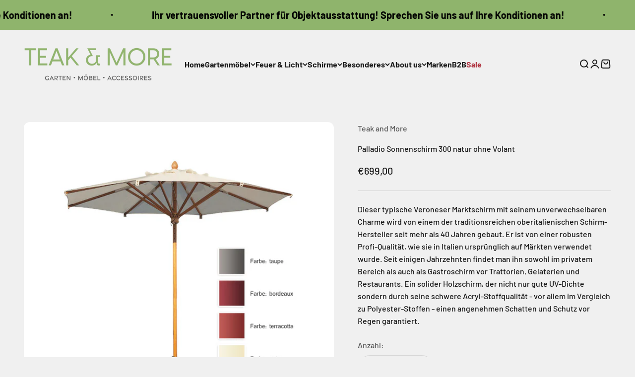

--- FILE ---
content_type: text/html; charset=utf-8
request_url: https://www.teak-and-more.de/products/palladio-sonnenschirm-300-natur-ohne-volant
body_size: 63321
content:
<!doctype html>

<html class="no-js" lang="de" dir="ltr">
  <head>
    <meta charset="utf-8">
    <meta name="viewport" content="width=device-width, initial-scale=1.0, height=device-height, minimum-scale=1.0, maximum-scale=1.0">
    <meta name="theme-color" content="#f0f0f0">

    <title>Palladio Sonnenschirm 300 natur ohne Volant</title><meta name="description" content="Dieser typische Veroneser Marktschirm mit seinem unverwechselbaren Charme wird von einem der traditionsreichen oberitalienischen Schirm-Hersteller seit mehr als 40 Jahren gebaut. Er ist von einer robusten Profi-Qualität, wie sie in Italien ursprünglich auf Märkten verwendet wurde. Seit einigen Jahrzehnten findet man ih"><link rel="canonical" href="https://www.teak-and-more.de/products/palladio-sonnenschirm-300-natur-ohne-volant"><link rel="shortcut icon" href="//www.teak-and-more.de/cdn/shop/files/265051819_187429310577823_9134534139709249298_n.jpg?v=1709190318&width=96">
      <link rel="apple-touch-icon" href="//www.teak-and-more.de/cdn/shop/files/265051819_187429310577823_9134534139709249298_n.jpg?v=1709190318&width=180"><link rel="preconnect" href="https://cdn.shopify.com">
    <link rel="preconnect" href="https://fonts.shopifycdn.com" crossorigin>
    <link rel="dns-prefetch" href="https://productreviews.shopifycdn.com"><link rel="preload" href="//www.teak-and-more.de/cdn/fonts/barlow/barlow_n7.691d1d11f150e857dcbc1c10ef03d825bc378d81.woff2" as="font" type="font/woff2" crossorigin><link rel="preload" href="//www.teak-and-more.de/cdn/fonts/barlow/barlow_n5.a193a1990790eba0cc5cca569d23799830e90f07.woff2" as="font" type="font/woff2" crossorigin><meta property="og:type" content="product">
  <meta property="og:title" content="Palladio Sonnenschirm 300 natur ohne Volant">
  <meta property="product:price:amount" content="699,00">
  <meta property="product:price:currency" content="EUR"><meta property="og:image" content="http://www.teak-and-more.de/cdn/shop/products/paladio-ohne-alle-farben_f519c88d-2ae4-4f7e-85e8-79fe3a164cf3.jpg?v=1708342418&width=2048">
  <meta property="og:image:secure_url" content="https://www.teak-and-more.de/cdn/shop/products/paladio-ohne-alle-farben_f519c88d-2ae4-4f7e-85e8-79fe3a164cf3.jpg?v=1708342418&width=2048">
  <meta property="og:image:width" content="800">
  <meta property="og:image:height" content="800"><meta property="og:description" content="Dieser typische Veroneser Marktschirm mit seinem unverwechselbaren Charme wird von einem der traditionsreichen oberitalienischen Schirm-Hersteller seit mehr als 40 Jahren gebaut. Er ist von einer robusten Profi-Qualität, wie sie in Italien ursprünglich auf Märkten verwendet wurde. Seit einigen Jahrzehnten findet man ih"><meta property="og:url" content="https://www.teak-and-more.de/products/palladio-sonnenschirm-300-natur-ohne-volant">
<meta property="og:site_name" content="Teak and More "><meta name="twitter:card" content="summary"><meta name="twitter:title" content="Palladio Sonnenschirm 300 natur ohne Volant">
  <meta name="twitter:description" content="Dieser typische Veroneser Marktschirm mit seinem unverwechselbaren Charme wird von einem der traditionsreichen oberitalienischen Schirm-Hersteller seit mehr als 40 Jahren gebaut. Er ist von einer robusten Profi-Qualität, wie sie in Italien ursprünglich auf Märkten verwendet wurde. Seit einigen Jahrzehnten findet man ihn sowohl im privatem Bereich als auch als Gastroschirm vor Trattorien, Gelaterien und Restaurants. Ein solider Holzschirm, der nicht nur gute UV-Dichte sondern durch seine schwere Acryl-Stoffqualität - vor allem im Vergleich zu Polyester-Stoffen - einen angenehmen Schatten und Schutz vor Regen garantiert."><meta name="twitter:image" content="https://www.teak-and-more.de/cdn/shop/products/paladio-ohne-alle-farben_f519c88d-2ae4-4f7e-85e8-79fe3a164cf3.jpg?crop=center&height=1200&v=1708342418&width=1200">
  <meta name="twitter:image:alt" content="">
  <script type="application/ld+json">
  {
    "@context": "https://schema.org",
    "@type": "Product",
    "productID": 7219103498422,
    "offers": [{
          "@type": "Offer",
          "name": "Palladio Sonnenschirm 300 natur ohne Volant",
          "availability":"https://schema.org/InStock",
          "price": 699.0,
          "priceCurrency": "EUR",
          "priceValidUntil": "2026-01-25","sku": "40000090","url": "https://www.teak-and-more.de/products/palladio-sonnenschirm-300-natur-ohne-volant?variant=41071296118966"
        }
],"brand": {
      "@type": "Brand",
      "name": "Teak and More"
    },
    "name": "Palladio Sonnenschirm 300 natur ohne Volant",
    "description": "Dieser typische Veroneser Marktschirm mit seinem unverwechselbaren Charme wird von einem der traditionsreichen oberitalienischen Schirm-Hersteller seit mehr als 40 Jahren gebaut. Er ist von einer robusten Profi-Qualität, wie sie in Italien ursprünglich auf Märkten verwendet wurde. Seit einigen Jahrzehnten findet man ihn sowohl im privatem Bereich als auch als Gastroschirm vor Trattorien, Gelaterien und Restaurants. Ein solider Holzschirm, der nicht nur gute UV-Dichte sondern durch seine schwere Acryl-Stoffqualität - vor allem im Vergleich zu Polyester-Stoffen - einen angenehmen Schatten und Schutz vor Regen garantiert.",
    "category": "",
    "url": "https://www.teak-and-more.de/products/palladio-sonnenschirm-300-natur-ohne-volant",
    "sku": "40000090","weight": {
        "@type": "QuantitativeValue",
        "unitCode": "kg",
        "value": 0.0
      },"image": {
      "@type": "ImageObject",
      "url": "https://www.teak-and-more.de/cdn/shop/products/paladio-ohne-alle-farben_f519c88d-2ae4-4f7e-85e8-79fe3a164cf3.jpg?v=1708342418&width=1024",
      "image": "https://www.teak-and-more.de/cdn/shop/products/paladio-ohne-alle-farben_f519c88d-2ae4-4f7e-85e8-79fe3a164cf3.jpg?v=1708342418&width=1024",
      "name": "",
      "width": "1024",
      "height": "1024"
    }
  }
  </script>



  <script type="application/ld+json">
  {
    "@context": "https://schema.org",
    "@type": "BreadcrumbList",
  "itemListElement": [{
      "@type": "ListItem",
      "position": 1,
      "name": "Home",
      "item": "https://www.teak-and-more.de"
    },{
          "@type": "ListItem",
          "position": 2,
          "name": "Palladio Sonnenschirm 300 natur ohne Volant",
          "item": "https://www.teak-and-more.de/products/palladio-sonnenschirm-300-natur-ohne-volant"
        }]
  }
  </script>

<style>/* Typography (heading) */
  @font-face {
  font-family: Barlow;
  font-weight: 700;
  font-style: normal;
  font-display: fallback;
  src: url("//www.teak-and-more.de/cdn/fonts/barlow/barlow_n7.691d1d11f150e857dcbc1c10ef03d825bc378d81.woff2") format("woff2"),
       url("//www.teak-and-more.de/cdn/fonts/barlow/barlow_n7.4fdbb1cb7da0e2c2f88492243ffa2b4f91924840.woff") format("woff");
}

@font-face {
  font-family: Barlow;
  font-weight: 700;
  font-style: italic;
  font-display: fallback;
  src: url("//www.teak-and-more.de/cdn/fonts/barlow/barlow_i7.50e19d6cc2ba5146fa437a5a7443c76d5d730103.woff2") format("woff2"),
       url("//www.teak-and-more.de/cdn/fonts/barlow/barlow_i7.47e9f98f1b094d912e6fd631cc3fe93d9f40964f.woff") format("woff");
}

/* Typography (body) */
  @font-face {
  font-family: Barlow;
  font-weight: 500;
  font-style: normal;
  font-display: fallback;
  src: url("//www.teak-and-more.de/cdn/fonts/barlow/barlow_n5.a193a1990790eba0cc5cca569d23799830e90f07.woff2") format("woff2"),
       url("//www.teak-and-more.de/cdn/fonts/barlow/barlow_n5.ae31c82169b1dc0715609b8cc6a610b917808358.woff") format("woff");
}

@font-face {
  font-family: Barlow;
  font-weight: 500;
  font-style: italic;
  font-display: fallback;
  src: url("//www.teak-and-more.de/cdn/fonts/barlow/barlow_i5.714d58286997b65cd479af615cfa9bb0a117a573.woff2") format("woff2"),
       url("//www.teak-and-more.de/cdn/fonts/barlow/barlow_i5.0120f77e6447d3b5df4bbec8ad8c2d029d87fb21.woff") format("woff");
}

@font-face {
  font-family: Barlow;
  font-weight: 700;
  font-style: normal;
  font-display: fallback;
  src: url("//www.teak-and-more.de/cdn/fonts/barlow/barlow_n7.691d1d11f150e857dcbc1c10ef03d825bc378d81.woff2") format("woff2"),
       url("//www.teak-and-more.de/cdn/fonts/barlow/barlow_n7.4fdbb1cb7da0e2c2f88492243ffa2b4f91924840.woff") format("woff");
}

@font-face {
  font-family: Barlow;
  font-weight: 700;
  font-style: italic;
  font-display: fallback;
  src: url("//www.teak-and-more.de/cdn/fonts/barlow/barlow_i7.50e19d6cc2ba5146fa437a5a7443c76d5d730103.woff2") format("woff2"),
       url("//www.teak-and-more.de/cdn/fonts/barlow/barlow_i7.47e9f98f1b094d912e6fd631cc3fe93d9f40964f.woff") format("woff");
}

:root {
    /**
     * ---------------------------------------------------------------------
     * SPACING VARIABLES
     *
     * We are using a spacing inspired from frameworks like Tailwind CSS.
     * ---------------------------------------------------------------------
     */
    --spacing-0-5: 0.125rem; /* 2px */
    --spacing-1: 0.25rem; /* 4px */
    --spacing-1-5: 0.375rem; /* 6px */
    --spacing-2: 0.5rem; /* 8px */
    --spacing-2-5: 0.625rem; /* 10px */
    --spacing-3: 0.75rem; /* 12px */
    --spacing-3-5: 0.875rem; /* 14px */
    --spacing-4: 1rem; /* 16px */
    --spacing-4-5: 1.125rem; /* 18px */
    --spacing-5: 1.25rem; /* 20px */
    --spacing-5-5: 1.375rem; /* 22px */
    --spacing-6: 1.5rem; /* 24px */
    --spacing-6-5: 1.625rem; /* 26px */
    --spacing-7: 1.75rem; /* 28px */
    --spacing-7-5: 1.875rem; /* 30px */
    --spacing-8: 2rem; /* 32px */
    --spacing-8-5: 2.125rem; /* 34px */
    --spacing-9: 2.25rem; /* 36px */
    --spacing-9-5: 2.375rem; /* 38px */
    --spacing-10: 2.5rem; /* 40px */
    --spacing-11: 2.75rem; /* 44px */
    --spacing-12: 3rem; /* 48px */
    --spacing-14: 3.5rem; /* 56px */
    --spacing-16: 4rem; /* 64px */
    --spacing-18: 4.5rem; /* 72px */
    --spacing-20: 5rem; /* 80px */
    --spacing-24: 6rem; /* 96px */
    --spacing-28: 7rem; /* 112px */
    --spacing-32: 8rem; /* 128px */
    --spacing-36: 9rem; /* 144px */
    --spacing-40: 10rem; /* 160px */
    --spacing-44: 11rem; /* 176px */
    --spacing-48: 12rem; /* 192px */
    --spacing-52: 13rem; /* 208px */
    --spacing-56: 14rem; /* 224px */
    --spacing-60: 15rem; /* 240px */
    --spacing-64: 16rem; /* 256px */
    --spacing-72: 18rem; /* 288px */
    --spacing-80: 20rem; /* 320px */
    --spacing-96: 24rem; /* 384px */

    /* Container */
    --container-max-width: 1600px;
    --container-narrow-max-width: 1350px;
    --container-gutter: var(--spacing-5);
    --section-outer-spacing-block: var(--spacing-12);
    --section-inner-max-spacing-block: var(--spacing-10);
    --section-inner-spacing-inline: var(--container-gutter);
    --section-stack-spacing-block: var(--spacing-8);

    /* Grid gutter */
    --grid-gutter: var(--spacing-5);

    /* Product list settings */
    --product-list-row-gap: var(--spacing-8);
    --product-list-column-gap: var(--grid-gutter);

    /* Form settings */
    --input-gap: var(--spacing-2);
    --input-height: 2.625rem;
    --input-padding-inline: var(--spacing-4);

    /* Other sizes */
    --sticky-area-height: calc(var(--sticky-announcement-bar-enabled, 0) * var(--announcement-bar-height, 0px) + var(--sticky-header-enabled, 0) * var(--header-height, 0px));

    /* RTL support */
    --transform-logical-flip: 1;
    --transform-origin-start: left;
    --transform-origin-end: right;

    /**
     * ---------------------------------------------------------------------
     * TYPOGRAPHY
     * ---------------------------------------------------------------------
     */

    /* Font properties */
    --heading-font-family: Barlow, sans-serif;
    --heading-font-weight: 700;
    --heading-font-style: normal;
    --heading-text-transform: normal;
    --heading-letter-spacing: -0.02em;
    --text-font-family: Barlow, sans-serif;
    --text-font-weight: 500;
    --text-font-style: normal;
    --text-letter-spacing: 0.0em;

    /* Font sizes */
    --text-h0: 3rem;
    --text-h1: 2.5rem;
    --text-h2: 2rem;
    --text-h3: 1.5rem;
    --text-h4: 1.375rem;
    --text-h5: 1.125rem;
    --text-h6: 1rem;
    --text-xs: 0.6875rem;
    --text-sm: 0.75rem;
    --text-base: 0.875rem;
    --text-lg: 1.125rem;

    /**
     * ---------------------------------------------------------------------
     * COLORS
     * ---------------------------------------------------------------------
     */

    /* Color settings */--accent: 26 26 26;
    --text-primary: 26 26 26;
    --background-primary: 240 240 240;
    --dialog-background: 255 255 255;
    --border-color: var(--text-color, var(--text-primary)) / 0.12;

    /* Button colors */
    --button-background-primary: 26 26 26;
    --button-text-primary: 255 255 255;
    --button-background-secondary: 145 181 110;
    --button-text-secondary: 26 26 26;

    /* Status colors */
    --success-background: 224 244 232;
    --success-text: 0 163 65;
    --warning-background: 242 246 238;
    --warning-text: 145 181 110;
    --error-background: 254 231 231;
    --error-text: 248 58 58;

    /* Product colors */
    --on-sale-text: 248 58 58;
    --on-sale-badge-background: 248 58 58;
    --on-sale-badge-text: 255 255 255;
    --sold-out-badge-background: 0 0 0;
    --sold-out-badge-text: 255 255 255;
    --primary-badge-background: 128 60 238;
    --primary-badge-text: 255 255 255;
    --star-color: 255 183 74;
    --product-card-background: 255 255 255;
    --product-card-text: 26 26 26;

    /* Header colors */
    --header-background: 240 240 240;
    --header-text: 26 26 26;

    /* Footer colors */
    --footer-background: 255 255 255;
    --footer-text: 26 26 26;

    /* Rounded variables (used for border radius) */
    --rounded-xs: 0.25rem;
    --rounded-sm: 0.375rem;
    --rounded: 0.75rem;
    --rounded-lg: 1.5rem;
    --rounded-full: 9999px;

    --rounded-button: 3.75rem;
    --rounded-input: 0.5rem;

    /* Box shadow */
    --shadow-sm: 0 2px 8px rgb(var(--text-primary) / 0.1);
    --shadow: 0 5px 15px rgb(var(--text-primary) / 0.1);
    --shadow-md: 0 5px 30px rgb(var(--text-primary) / 0.1);
    --shadow-block: 0px 18px 50px rgb(var(--text-primary) / 0.1);

    /**
     * ---------------------------------------------------------------------
     * OTHER
     * ---------------------------------------------------------------------
     */

    --cursor-close-svg-url: url(//www.teak-and-more.de/cdn/shop/t/7/assets/cursor-close.svg?v=147174565022153725511704464636);
    --cursor-zoom-in-svg-url: url(//www.teak-and-more.de/cdn/shop/t/7/assets/cursor-zoom-in.svg?v=154953035094101115921704464636);
    --cursor-zoom-out-svg-url: url(//www.teak-and-more.de/cdn/shop/t/7/assets/cursor-zoom-out.svg?v=16155520337305705181704464637);
    --checkmark-svg-url: url(//www.teak-and-more.de/cdn/shop/t/7/assets/checkmark.svg?v=77552481021870063511704464636);
  }

  [dir="rtl"]:root {
    /* RTL support */
    --transform-logical-flip: -1;
    --transform-origin-start: right;
    --transform-origin-end: left;
  }

  @media screen and (min-width: 700px) {
    :root {
      /* Typography (font size) */
      --text-h0: 4rem;
      --text-h1: 3rem;
      --text-h2: 2.5rem;
      --text-h3: 2rem;
      --text-h4: 1.625rem;
      --text-h5: 1.25rem;
      --text-h6: 1.125rem;

      --text-xs: 0.75rem;
      --text-sm: 0.875rem;
      --text-base: 1.0rem;
      --text-lg: 1.25rem;

      /* Spacing */
      --container-gutter: 2rem;
      --section-outer-spacing-block: var(--spacing-16);
      --section-inner-max-spacing-block: var(--spacing-12);
      --section-inner-spacing-inline: var(--spacing-12);
      --section-stack-spacing-block: var(--spacing-12);

      /* Grid gutter */
      --grid-gutter: var(--spacing-6);

      /* Product list settings */
      --product-list-row-gap: var(--spacing-12);

      /* Form settings */
      --input-gap: 1rem;
      --input-height: 3.125rem;
      --input-padding-inline: var(--spacing-5);
    }
  }

  @media screen and (min-width: 1000px) {
    :root {
      /* Spacing settings */
      --container-gutter: var(--spacing-12);
      --section-outer-spacing-block: var(--spacing-18);
      --section-inner-max-spacing-block: var(--spacing-16);
      --section-inner-spacing-inline: var(--spacing-16);
      --section-stack-spacing-block: var(--spacing-12);
    }
  }

  @media screen and (min-width: 1150px) {
    :root {
      /* Spacing settings */
      --container-gutter: var(--spacing-12);
      --section-outer-spacing-block: var(--spacing-20);
      --section-inner-max-spacing-block: var(--spacing-16);
      --section-inner-spacing-inline: var(--spacing-16);
      --section-stack-spacing-block: var(--spacing-12);
    }
  }

  @media screen and (min-width: 1400px) {
    :root {
      /* Typography (font size) */
      --text-h0: 5rem;
      --text-h1: 3.75rem;
      --text-h2: 3rem;
      --text-h3: 2.25rem;
      --text-h4: 2rem;
      --text-h5: 1.5rem;
      --text-h6: 1.25rem;

      --section-outer-spacing-block: var(--spacing-24);
      --section-inner-max-spacing-block: var(--spacing-18);
      --section-inner-spacing-inline: var(--spacing-18);
    }
  }

  @media screen and (min-width: 1600px) {
    :root {
      --section-outer-spacing-block: var(--spacing-24);
      --section-inner-max-spacing-block: var(--spacing-20);
      --section-inner-spacing-inline: var(--spacing-20);
    }
  }

  /**
   * ---------------------------------------------------------------------
   * LIQUID DEPENDANT CSS
   *
   * Our main CSS is Liquid free, but some very specific features depend on
   * theme settings, so we have them here
   * ---------------------------------------------------------------------
   */@media screen and (pointer: fine) {
        .button:not([disabled]):hover, .btn:not([disabled]):hover, .shopify-payment-button__button--unbranded:not([disabled]):hover {
          --button-background-opacity: 0.85;
        }

        .button--subdued:not([disabled]):hover {
          --button-background: var(--text-color) / .05 !important;
        }
      }</style><script>
  document.documentElement.classList.replace('no-js', 'js');

  // This allows to expose several variables to the global scope, to be used in scripts
  window.themeVariables = {
    settings: {
      showPageTransition: true,
      headingApparition: "none",
      pageType: "product",
      moneyFormat: "€{{amount_with_comma_separator}}",
      moneyWithCurrencyFormat: "€{{amount_with_comma_separator}} EUR",
      currencyCodeEnabled: false,
      cartType: "popover",
      showDiscount: true,
      discountMode: "saving"
    },

    strings: {
      accessibilityClose: "Schließen",
      accessibilityNext: "Vor",
      accessibilityPrevious: "Zurück",
      addToCartButton: "In den Warenkorb",
      soldOutButton: "Ausverkauft",
      preOrderButton: "Vorbestellen",
      unavailableButton: "Nicht verfügbar",
      closeGallery: "Galerie schließen",
      zoomGallery: "Bild vergrößern",
      errorGallery: "Bild kann nicht geladen werden",
      soldOutBadge: "Ausverkauft",
      discountBadge: "Spare @@",
      sku: "SKU:",
      searchNoResults: "Keine Treffer",
      addOrderNote: "Bestellhinweis hinzufügen",
      editOrderNote: "Bestellhinweis bearbeiten",
      shippingEstimatorNoResults: "Tut uns leid, aber wir verschicken leider nicht an deine Adresse.",
      shippingEstimatorOneResult: "Für deine Adresse gibt es einen Versandtarif:",
      shippingEstimatorMultipleResults: "Für deine Adresse gibt es mehrere Versandtarife:",
      shippingEstimatorError: "Beim Berechnen der Versandkosten ist ein Fehler aufgetreten:"
    },

    breakpoints: {
      'sm': 'screen and (min-width: 700px)',
      'md': 'screen and (min-width: 1000px)',
      'lg': 'screen and (min-width: 1150px)',
      'xl': 'screen and (min-width: 1400px)',

      'sm-max': 'screen and (max-width: 699px)',
      'md-max': 'screen and (max-width: 999px)',
      'lg-max': 'screen and (max-width: 1149px)',
      'xl-max': 'screen and (max-width: 1399px)'
    }
  };window.addEventListener('DOMContentLoaded', () => {
      const isReloaded = (window.performance.navigation && window.performance.navigation.type === 1) || window.performance.getEntriesByType('navigation').map((nav) => nav.type).includes('reload');

      if ('animate' in document.documentElement && window.matchMedia('(prefers-reduced-motion: no-preference)').matches && document.referrer.includes(location.host) && !isReloaded) {
        document.body.animate({opacity: [0, 1]}, {duration: 115, fill: 'forwards'});
      }
    });

    window.addEventListener('pageshow', (event) => {
      document.body.classList.remove('page-transition');

      if (event.persisted) {
        document.body.animate({opacity: [0, 1]}, {duration: 0, fill: 'forwards'});
      }
    });// For detecting native share
  document.documentElement.classList.add(`native-share--${navigator.share ? 'enabled' : 'disabled'}`);// We save the product ID in local storage to be eventually used for recently viewed section
    try {
      const recentlyViewedProducts = new Set(JSON.parse(localStorage.getItem('theme:recently-viewed-products') || '[]'));

      recentlyViewedProducts.delete(7219103498422); // Delete first to re-move the product
      recentlyViewedProducts.add(7219103498422);

      localStorage.setItem('theme:recently-viewed-products', JSON.stringify(Array.from(recentlyViewedProducts.values()).reverse()));
    } catch (e) {
      // Safari in private mode does not allow setting item, we silently fail
    }</script><script type="module" src="//www.teak-and-more.de/cdn/shop/t/7/assets/vendor.min.js?v=110209841862038618801704464620"></script>
    <script type="module" src="//www.teak-and-more.de/cdn/shop/t/7/assets/theme.js?v=51895544151900598481704464636"></script>
    <script type="module" src="//www.teak-and-more.de/cdn/shop/t/7/assets/sections.js?v=3295841048811379041704465060"></script>

    <script>window.performance && window.performance.mark && window.performance.mark('shopify.content_for_header.start');</script><meta name="facebook-domain-verification" content="hdbyfn6phwshwu2smxgcjdk9jde637">
<meta name="google-site-verification" content="Brz2wDsh0m_yqdTxBUCViss0lR9PdYnnZWqR3oxsLzI">
<meta id="shopify-digital-wallet" name="shopify-digital-wallet" content="/60416262326/digital_wallets/dialog">
<link rel="alternate" type="application/json+oembed" href="https://www.teak-and-more.de/products/palladio-sonnenschirm-300-natur-ohne-volant.oembed">
<script async="async" src="/checkouts/internal/preloads.js?locale=de-DE"></script>
<script id="shopify-features" type="application/json">{"accessToken":"064c9654263b10ca08a1a0e02c88c24c","betas":["rich-media-storefront-analytics"],"domain":"www.teak-and-more.de","predictiveSearch":true,"shopId":60416262326,"locale":"de"}</script>
<script>var Shopify = Shopify || {};
Shopify.shop = "teak-and-more.myshopify.com";
Shopify.locale = "de";
Shopify.currency = {"active":"EUR","rate":"1.0"};
Shopify.country = "DE";
Shopify.theme = {"name":"Impact","id":147144507658,"schema_name":"Impact","schema_version":"4.7.1","theme_store_id":1190,"role":"main"};
Shopify.theme.handle = "null";
Shopify.theme.style = {"id":null,"handle":null};
Shopify.cdnHost = "www.teak-and-more.de/cdn";
Shopify.routes = Shopify.routes || {};
Shopify.routes.root = "/";</script>
<script type="module">!function(o){(o.Shopify=o.Shopify||{}).modules=!0}(window);</script>
<script>!function(o){function n(){var o=[];function n(){o.push(Array.prototype.slice.apply(arguments))}return n.q=o,n}var t=o.Shopify=o.Shopify||{};t.loadFeatures=n(),t.autoloadFeatures=n()}(window);</script>
<script id="shop-js-analytics" type="application/json">{"pageType":"product"}</script>
<script defer="defer" async type="module" src="//www.teak-and-more.de/cdn/shopifycloud/shop-js/modules/v2/client.init-shop-cart-sync_D96QZrIF.de.esm.js"></script>
<script defer="defer" async type="module" src="//www.teak-and-more.de/cdn/shopifycloud/shop-js/modules/v2/chunk.common_SV6uigsF.esm.js"></script>
<script type="module">
  await import("//www.teak-and-more.de/cdn/shopifycloud/shop-js/modules/v2/client.init-shop-cart-sync_D96QZrIF.de.esm.js");
await import("//www.teak-and-more.de/cdn/shopifycloud/shop-js/modules/v2/chunk.common_SV6uigsF.esm.js");

  window.Shopify.SignInWithShop?.initShopCartSync?.({"fedCMEnabled":true,"windoidEnabled":true});

</script>
<script>(function() {
  var isLoaded = false;
  function asyncLoad() {
    if (isLoaded) return;
    isLoaded = true;
    var urls = ["\/\/cdn.shopify.com\/proxy\/981d3514296c0d832caadd4d911eda9cd0aab0c030b8c0cddede74a505fb4007\/quotify.dev\/js\/widget.js?shop=teak-and-more.myshopify.com\u0026sp-cache-control=cHVibGljLCBtYXgtYWdlPTkwMA"];
    for (var i = 0; i < urls.length; i++) {
      var s = document.createElement('script');
      s.type = 'text/javascript';
      s.async = true;
      s.src = urls[i];
      var x = document.getElementsByTagName('script')[0];
      x.parentNode.insertBefore(s, x);
    }
  };
  if(window.attachEvent) {
    window.attachEvent('onload', asyncLoad);
  } else {
    window.addEventListener('load', asyncLoad, false);
  }
})();</script>
<script id="__st">var __st={"a":60416262326,"offset":3600,"reqid":"19c0dc24-a5fc-4268-a5ca-33cfec881521-1768501290","pageurl":"www.teak-and-more.de\/products\/palladio-sonnenschirm-300-natur-ohne-volant","u":"74a5be9497c8","p":"product","rtyp":"product","rid":7219103498422};</script>
<script>window.ShopifyPaypalV4VisibilityTracking = true;</script>
<script id="captcha-bootstrap">!function(){'use strict';const t='contact',e='account',n='new_comment',o=[[t,t],['blogs',n],['comments',n],[t,'customer']],c=[[e,'customer_login'],[e,'guest_login'],[e,'recover_customer_password'],[e,'create_customer']],r=t=>t.map((([t,e])=>`form[action*='/${t}']:not([data-nocaptcha='true']) input[name='form_type'][value='${e}']`)).join(','),a=t=>()=>t?[...document.querySelectorAll(t)].map((t=>t.form)):[];function s(){const t=[...o],e=r(t);return a(e)}const i='password',u='form_key',d=['recaptcha-v3-token','g-recaptcha-response','h-captcha-response',i],f=()=>{try{return window.sessionStorage}catch{return}},m='__shopify_v',_=t=>t.elements[u];function p(t,e,n=!1){try{const o=window.sessionStorage,c=JSON.parse(o.getItem(e)),{data:r}=function(t){const{data:e,action:n}=t;return t[m]||n?{data:e,action:n}:{data:t,action:n}}(c);for(const[e,n]of Object.entries(r))t.elements[e]&&(t.elements[e].value=n);n&&o.removeItem(e)}catch(o){console.error('form repopulation failed',{error:o})}}const l='form_type',E='cptcha';function T(t){t.dataset[E]=!0}const w=window,h=w.document,L='Shopify',v='ce_forms',y='captcha';let A=!1;((t,e)=>{const n=(g='f06e6c50-85a8-45c8-87d0-21a2b65856fe',I='https://cdn.shopify.com/shopifycloud/storefront-forms-hcaptcha/ce_storefront_forms_captcha_hcaptcha.v1.5.2.iife.js',D={infoText:'Durch hCaptcha geschützt',privacyText:'Datenschutz',termsText:'Allgemeine Geschäftsbedingungen'},(t,e,n)=>{const o=w[L][v],c=o.bindForm;if(c)return c(t,g,e,D).then(n);var r;o.q.push([[t,g,e,D],n]),r=I,A||(h.body.append(Object.assign(h.createElement('script'),{id:'captcha-provider',async:!0,src:r})),A=!0)});var g,I,D;w[L]=w[L]||{},w[L][v]=w[L][v]||{},w[L][v].q=[],w[L][y]=w[L][y]||{},w[L][y].protect=function(t,e){n(t,void 0,e),T(t)},Object.freeze(w[L][y]),function(t,e,n,w,h,L){const[v,y,A,g]=function(t,e,n){const i=e?o:[],u=t?c:[],d=[...i,...u],f=r(d),m=r(i),_=r(d.filter((([t,e])=>n.includes(e))));return[a(f),a(m),a(_),s()]}(w,h,L),I=t=>{const e=t.target;return e instanceof HTMLFormElement?e:e&&e.form},D=t=>v().includes(t);t.addEventListener('submit',(t=>{const e=I(t);if(!e)return;const n=D(e)&&!e.dataset.hcaptchaBound&&!e.dataset.recaptchaBound,o=_(e),c=g().includes(e)&&(!o||!o.value);(n||c)&&t.preventDefault(),c&&!n&&(function(t){try{if(!f())return;!function(t){const e=f();if(!e)return;const n=_(t);if(!n)return;const o=n.value;o&&e.removeItem(o)}(t);const e=Array.from(Array(32),(()=>Math.random().toString(36)[2])).join('');!function(t,e){_(t)||t.append(Object.assign(document.createElement('input'),{type:'hidden',name:u})),t.elements[u].value=e}(t,e),function(t,e){const n=f();if(!n)return;const o=[...t.querySelectorAll(`input[type='${i}']`)].map((({name:t})=>t)),c=[...d,...o],r={};for(const[a,s]of new FormData(t).entries())c.includes(a)||(r[a]=s);n.setItem(e,JSON.stringify({[m]:1,action:t.action,data:r}))}(t,e)}catch(e){console.error('failed to persist form',e)}}(e),e.submit())}));const S=(t,e)=>{t&&!t.dataset[E]&&(n(t,e.some((e=>e===t))),T(t))};for(const o of['focusin','change'])t.addEventListener(o,(t=>{const e=I(t);D(e)&&S(e,y())}));const B=e.get('form_key'),M=e.get(l),P=B&&M;t.addEventListener('DOMContentLoaded',(()=>{const t=y();if(P)for(const e of t)e.elements[l].value===M&&p(e,B);[...new Set([...A(),...v().filter((t=>'true'===t.dataset.shopifyCaptcha))])].forEach((e=>S(e,t)))}))}(h,new URLSearchParams(w.location.search),n,t,e,['guest_login'])})(!0,!0)}();</script>
<script integrity="sha256-4kQ18oKyAcykRKYeNunJcIwy7WH5gtpwJnB7kiuLZ1E=" data-source-attribution="shopify.loadfeatures" defer="defer" src="//www.teak-and-more.de/cdn/shopifycloud/storefront/assets/storefront/load_feature-a0a9edcb.js" crossorigin="anonymous"></script>
<script data-source-attribution="shopify.dynamic_checkout.dynamic.init">var Shopify=Shopify||{};Shopify.PaymentButton=Shopify.PaymentButton||{isStorefrontPortableWallets:!0,init:function(){window.Shopify.PaymentButton.init=function(){};var t=document.createElement("script");t.src="https://www.teak-and-more.de/cdn/shopifycloud/portable-wallets/latest/portable-wallets.de.js",t.type="module",document.head.appendChild(t)}};
</script>
<script data-source-attribution="shopify.dynamic_checkout.buyer_consent">
  function portableWalletsHideBuyerConsent(e){var t=document.getElementById("shopify-buyer-consent"),n=document.getElementById("shopify-subscription-policy-button");t&&n&&(t.classList.add("hidden"),t.setAttribute("aria-hidden","true"),n.removeEventListener("click",e))}function portableWalletsShowBuyerConsent(e){var t=document.getElementById("shopify-buyer-consent"),n=document.getElementById("shopify-subscription-policy-button");t&&n&&(t.classList.remove("hidden"),t.removeAttribute("aria-hidden"),n.addEventListener("click",e))}window.Shopify?.PaymentButton&&(window.Shopify.PaymentButton.hideBuyerConsent=portableWalletsHideBuyerConsent,window.Shopify.PaymentButton.showBuyerConsent=portableWalletsShowBuyerConsent);
</script>
<script data-source-attribution="shopify.dynamic_checkout.cart.bootstrap">document.addEventListener("DOMContentLoaded",(function(){function t(){return document.querySelector("shopify-accelerated-checkout-cart, shopify-accelerated-checkout")}if(t())Shopify.PaymentButton.init();else{new MutationObserver((function(e,n){t()&&(Shopify.PaymentButton.init(),n.disconnect())})).observe(document.body,{childList:!0,subtree:!0})}}));
</script>

<script>window.performance && window.performance.mark && window.performance.mark('shopify.content_for_header.end');</script>
<link href="//www.teak-and-more.de/cdn/shop/t/7/assets/theme.css?v=154541883698659170721704464620" rel="stylesheet" type="text/css" media="all" /><!-- BEGIN app block: shopify://apps/complianz-gdpr-cookie-consent/blocks/bc-block/e49729f0-d37d-4e24-ac65-e0e2f472ac27 -->

    
    
    
<link id='complianz-css' rel="stylesheet" href=https://cdn.shopify.com/extensions/019a2fb2-ee57-75e6-ac86-acfd14822c1d/gdpr-legal-cookie-74/assets/complainz.css media="print" onload="this.media='all'">
    <style>
        #Compliance-iframe.Compliance-iframe-branded > div.purposes-header,
        #Compliance-iframe.Compliance-iframe-branded > div.cmplc-cmp-header,
        #purposes-container > div.purposes-header,
        #Compliance-cs-banner .Compliance-cs-brand {
            background-color: #FFFFFF !important;
            color: #0A0A0A!important;
        }
        #Compliance-iframe.Compliance-iframe-branded .purposes-header .cmplc-btn-cp ,
        #Compliance-iframe.Compliance-iframe-branded .purposes-header .cmplc-btn-cp:hover,
        #Compliance-iframe.Compliance-iframe-branded .purposes-header .cmplc-btn-back:hover  {
            background-color: #ffffff !important;
            opacity: 1 !important;
        }
        #Compliance-cs-banner .cmplc-toggle .cmplc-toggle-label {
            color: #FFFFFF!important;
        }
        #Compliance-iframe.Compliance-iframe-branded .purposes-header .cmplc-btn-cp:hover,
        #Compliance-iframe.Compliance-iframe-branded .purposes-header .cmplc-btn-back:hover {
            background-color: #0A0A0A!important;
            color: #FFFFFF!important;
        }
        #Compliance-cs-banner #Compliance-cs-title {
            font-size: 14px !important;
        }
        #Compliance-cs-banner .Compliance-cs-content,
        #Compliance-cs-title,
        .cmplc-toggle-checkbox.granular-control-checkbox span {
            background-color: #FFFFFF !important;
            color: #0A0A0A !important;
            font-size: 14px !important;
        }
        #Compliance-cs-banner .Compliance-cs-close-btn {
            font-size: 14px !important;
            background-color: #FFFFFF !important;
        }
        #Compliance-cs-banner .Compliance-cs-opt-group {
            color: #FFFFFF !important;
        }
        #Compliance-cs-banner .Compliance-cs-opt-group button,
        .Compliance-alert button.Compliance-button-cancel {
            background-color: #007BBC!important;
            color: #FFFFFF!important;
        }
        #Compliance-cs-banner .Compliance-cs-opt-group button.Compliance-cs-accept-btn,
        #Compliance-cs-banner .Compliance-cs-opt-group button.Compliance-cs-btn-primary,
        .Compliance-alert button.Compliance-button-confirm {
            background-color: #007BBC !important;
            color: #FFFFFF !important;
        }
        #Compliance-cs-banner .Compliance-cs-opt-group button.Compliance-cs-reject-btn {
            background-color: #007BBC!important;
            color: #FFFFFF!important;
        }

        #Compliance-cs-banner .Compliance-banner-content button {
            cursor: pointer !important;
            color: currentColor !important;
            text-decoration: underline !important;
            border: none !important;
            background-color: transparent !important;
            font-size: 100% !important;
            padding: 0 !important;
        }

        #Compliance-cs-banner .Compliance-cs-opt-group button {
            border-radius: 4px !important;
            padding-block: 10px !important;
        }
        @media (min-width: 640px) {
            #Compliance-cs-banner.Compliance-cs-default-floating:not(.Compliance-cs-top):not(.Compliance-cs-center) .Compliance-cs-container, #Compliance-cs-banner.Compliance-cs-default-floating:not(.Compliance-cs-bottom):not(.Compliance-cs-center) .Compliance-cs-container, #Compliance-cs-banner.Compliance-cs-default-floating.Compliance-cs-center:not(.Compliance-cs-top):not(.Compliance-cs-bottom) .Compliance-cs-container {
                width: 560px !important;
            }
            #Compliance-cs-banner.Compliance-cs-default-floating:not(.Compliance-cs-top):not(.Compliance-cs-center) .Compliance-cs-opt-group, #Compliance-cs-banner.Compliance-cs-default-floating:not(.Compliance-cs-bottom):not(.Compliance-cs-center) .Compliance-cs-opt-group, #Compliance-cs-banner.Compliance-cs-default-floating.Compliance-cs-center:not(.Compliance-cs-top):not(.Compliance-cs-bottom) .Compliance-cs-opt-group {
                flex-direction: row !important;
            }
            #Compliance-cs-banner .Compliance-cs-opt-group button:not(:last-of-type),
            #Compliance-cs-banner .Compliance-cs-opt-group button {
                margin-right: 4px !important;
            }
            #Compliance-cs-banner .Compliance-cs-container .Compliance-cs-brand {
                position: absolute !important;
                inset-block-start: 6px;
            }
        }
        #Compliance-cs-banner.Compliance-cs-default-floating:not(.Compliance-cs-top):not(.Compliance-cs-center) .Compliance-cs-opt-group > div, #Compliance-cs-banner.Compliance-cs-default-floating:not(.Compliance-cs-bottom):not(.Compliance-cs-center) .Compliance-cs-opt-group > div, #Compliance-cs-banner.Compliance-cs-default-floating.Compliance-cs-center:not(.Compliance-cs-top):not(.Compliance-cs-bottom) .Compliance-cs-opt-group > div {
            flex-direction: row-reverse;
            width: 100% !important;
        }

        .Compliance-cs-brand-badge-outer, .Compliance-cs-brand-badge, #Compliance-cs-banner.Compliance-cs-default-floating.Compliance-cs-bottom .Compliance-cs-brand-badge-outer,
        #Compliance-cs-banner.Compliance-cs-default.Compliance-cs-bottom .Compliance-cs-brand-badge-outer,
        #Compliance-cs-banner.Compliance-cs-default:not(.Compliance-cs-left) .Compliance-cs-brand-badge-outer,
        #Compliance-cs-banner.Compliance-cs-default-floating:not(.Compliance-cs-left) .Compliance-cs-brand-badge-outer {
            display: none !important
        }

        #Compliance-cs-banner:not(.Compliance-cs-top):not(.Compliance-cs-bottom) .Compliance-cs-container.Compliance-cs-themed {
            flex-direction: row !important;
        }

        #Compliance-cs-banner #Compliance-cs-title,
        #Compliance-cs-banner #Compliance-cs-custom-title {
            justify-self: center !important;
            font-size: 14px !important;
            font-family: -apple-system,sans-serif !important;
            margin-inline: auto !important;
            width: 55% !important;
            text-align: center;
            font-weight: 600;
            visibility: unset;
        }

        @media (max-width: 640px) {
            #Compliance-cs-banner #Compliance-cs-title,
            #Compliance-cs-banner #Compliance-cs-custom-title {
                display: block;
            }
        }

        #Compliance-cs-banner .Compliance-cs-brand img {
            max-width: 110px !important;
            min-height: 32px !important;
        }
        #Compliance-cs-banner .Compliance-cs-container .Compliance-cs-brand {
            background: none !important;
            padding: 0px !important;
            margin-block-start:10px !important;
            margin-inline-start:16px !important;
        }

        #Compliance-cs-banner .Compliance-cs-opt-group button {
            padding-inline: 4px !important;
        }

    </style>
    
    
    
    

    <script type="text/javascript">
        function loadScript(src) {
            return new Promise((resolve, reject) => {
                const s = document.createElement("script");
                s.src = src;
                s.charset = "UTF-8";
                s.onload = resolve;
                s.onerror = reject;
                document.head.appendChild(s);
            });
        }

        function filterGoogleConsentModeURLs(domainsArray) {
            const googleConsentModeComplianzURls = [
                // 197, # Google Tag Manager:
                {"domain":"s.www.googletagmanager.com", "path":""},
                {"domain":"www.tagmanager.google.com", "path":""},
                {"domain":"www.googletagmanager.com", "path":""},
                {"domain":"googletagmanager.com", "path":""},
                {"domain":"tagassistant.google.com", "path":""},
                {"domain":"tagmanager.google.com", "path":""},

                // 2110, # Google Analytics 4:
                {"domain":"www.analytics.google.com", "path":""},
                {"domain":"www.google-analytics.com", "path":""},
                {"domain":"ssl.google-analytics.com", "path":""},
                {"domain":"google-analytics.com", "path":""},
                {"domain":"analytics.google.com", "path":""},
                {"domain":"region1.google-analytics.com", "path":""},
                {"domain":"region1.analytics.google.com", "path":""},
                {"domain":"*.google-analytics.com", "path":""},
                {"domain":"www.googletagmanager.com", "path":"/gtag/js?id=G"},
                {"domain":"googletagmanager.com", "path":"/gtag/js?id=UA"},
                {"domain":"www.googletagmanager.com", "path":"/gtag/js?id=UA"},
                {"domain":"googletagmanager.com", "path":"/gtag/js?id=G"},

                // 177, # Google Ads conversion tracking:
                {"domain":"googlesyndication.com", "path":""},
                {"domain":"media.admob.com", "path":""},
                {"domain":"gmodules.com", "path":""},
                {"domain":"ad.ytsa.net", "path":""},
                {"domain":"dartmotif.net", "path":""},
                {"domain":"dmtry.com", "path":""},
                {"domain":"go.channelintelligence.com", "path":""},
                {"domain":"googleusercontent.com", "path":""},
                {"domain":"googlevideo.com", "path":""},
                {"domain":"gvt1.com", "path":""},
                {"domain":"links.channelintelligence.com", "path":""},
                {"domain":"obrasilinteirojoga.com.br", "path":""},
                {"domain":"pcdn.tcgmsrv.net", "path":""},
                {"domain":"rdr.tag.channelintelligence.com", "path":""},
                {"domain":"static.googleadsserving.cn", "path":""},
                {"domain":"studioapi.doubleclick.com", "path":""},
                {"domain":"teracent.net", "path":""},
                {"domain":"ttwbs.channelintelligence.com", "path":""},
                {"domain":"wtb.channelintelligence.com", "path":""},
                {"domain":"youknowbest.com", "path":""},
                {"domain":"doubleclick.net", "path":""},
                {"domain":"redirector.gvt1.com", "path":""},

                //116, # Google Ads Remarketing
                {"domain":"googlesyndication.com", "path":""},
                {"domain":"media.admob.com", "path":""},
                {"domain":"gmodules.com", "path":""},
                {"domain":"ad.ytsa.net", "path":""},
                {"domain":"dartmotif.net", "path":""},
                {"domain":"dmtry.com", "path":""},
                {"domain":"go.channelintelligence.com", "path":""},
                {"domain":"googleusercontent.com", "path":""},
                {"domain":"googlevideo.com", "path":""},
                {"domain":"gvt1.com", "path":""},
                {"domain":"links.channelintelligence.com", "path":""},
                {"domain":"obrasilinteirojoga.com.br", "path":""},
                {"domain":"pcdn.tcgmsrv.net", "path":""},
                {"domain":"rdr.tag.channelintelligence.com", "path":""},
                {"domain":"static.googleadsserving.cn", "path":""},
                {"domain":"studioapi.doubleclick.com", "path":""},
                {"domain":"teracent.net", "path":""},
                {"domain":"ttwbs.channelintelligence.com", "path":""},
                {"domain":"wtb.channelintelligence.com", "path":""},
                {"domain":"youknowbest.com", "path":""},
                {"domain":"doubleclick.net", "path":""},
                {"domain":"redirector.gvt1.com", "path":""}
            ];

            if (!Array.isArray(domainsArray)) { 
                return [];
            }

            const blockedPairs = new Map();
            for (const rule of googleConsentModeComplianzURls) {
                if (!blockedPairs.has(rule.domain)) {
                    blockedPairs.set(rule.domain, new Set());
                }
                blockedPairs.get(rule.domain).add(rule.path);
            }

            return domainsArray.filter(item => {
                const paths = blockedPairs.get(item.d);
                return !(paths && paths.has(item.p));
            });
        }

        function setupAutoblockingByDomain() {
            // autoblocking by domain
            const autoblockByDomainArray = [];
            const prefixID = '10000' // to not get mixed with real metis ids
            let cmpBlockerDomains = []
            let cmpCmplcVendorsPurposes = {}
            let counter = 1
            for (const object of autoblockByDomainArray) {
                cmpBlockerDomains.push({
                    d: object.d,
                    p: object.path,
                    v: prefixID + counter,
                });
                counter++;
            }
            
            counter = 1
            for (const object of autoblockByDomainArray) {
                cmpCmplcVendorsPurposes[prefixID + counter] = object?.p ?? '1';
                counter++;
            }

            Object.defineProperty(window, "cmp_cmplc_vendors_purposes", {
                get() {
                    return cmpCmplcVendorsPurposes;
                },
                set(value) {
                    cmpCmplcVendorsPurposes = { ...cmpCmplcVendorsPurposes, ...value };
                }
            });
            const basicGmc = true;


            Object.defineProperty(window, "cmp_importblockerdomains", {
                get() {
                    if (basicGmc) {
                        return filterGoogleConsentModeURLs(cmpBlockerDomains);
                    }
                    return cmpBlockerDomains;
                },
                set(value) {
                    cmpBlockerDomains = [ ...cmpBlockerDomains, ...value ];
                }
            });
        }

        function enforceRejectionRecovery() {
            const base = (window._cmplc = window._cmplc || {});
            const featuresHolder = {};

            function lockFlagOn(holder) {
                const desc = Object.getOwnPropertyDescriptor(holder, 'rejection_recovery');
                if (!desc) {
                    Object.defineProperty(holder, 'rejection_recovery', {
                        get() { return true; },
                        set(_) { /* ignore */ },
                        enumerable: true,
                        configurable: false
                    });
                }
                return holder;
            }

            Object.defineProperty(base, 'csFeatures', {
                configurable: false,
                enumerable: true,
                get() {
                    return featuresHolder;
                },
                set(obj) {
                    if (obj && typeof obj === 'object') {
                        Object.keys(obj).forEach(k => {
                            if (k !== 'rejection_recovery') {
                                featuresHolder[k] = obj[k];
                            }
                        });
                    }
                    // we lock it, it won't try to redefine
                    lockFlagOn(featuresHolder);
                }
            });

            // Ensure an object is exposed even if read early
            if (!('csFeatures' in base)) {
                base.csFeatures = {};
            } else {
                // If someone already set it synchronously, merge and lock now.
                base.csFeatures = base.csFeatures;
            }
        }

        function splitDomains(joinedString) {
            if (!joinedString) {
                return []; // empty string -> empty array
            }
            return joinedString.split(";");
        }

        function setupWhitelist() {
            // Whitelist by domain:
            const whitelistString = "";
            const whitelist_array = [...splitDomains(whitelistString)];
            if (Array.isArray(window?.cmp_block_ignoredomains)) {
                window.cmp_block_ignoredomains = [...whitelist_array, ...window.cmp_block_ignoredomains];
            }
        }

        async function initCompliance() {
            const currentCsConfiguration = {"siteId":4385836,"cookiePolicyIds":{"en":30891384},"banner":{"acceptButtonDisplay":true,"rejectButtonDisplay":true,"customizeButtonDisplay":true,"position":"float-center","backgroundOverlay":false,"fontSize":"14px","content":"","acceptButtonCaption":"","rejectButtonCaption":"","customizeButtonCaption":"","backgroundColor":"#FFFFFF","textColor":"#0A0A0A","acceptButtonColor":"#007BBC","acceptButtonCaptionColor":"#FFFFFF","rejectButtonColor":"#007BBC","rejectButtonCaptionColor":"#FFFFFF","customizeButtonColor":"#007BBC","customizeButtonCaptionColor":"#FFFFFF","logo":"data:image\/png;base64,iVBORw0KGgoAAAANSUhEUgAAAfQAAABpCAYAAADMWdGjAAAAAXNSR0IArs4c6QAAIABJREFUeF7sXQV4VFfafmfi7iEuxAgW3KU4bSmUulO3rZdu\/63stt12pcJWt751p9SAAsUpxR1CQgiQhLi7Z\/7nO\/[base64]\/3L2UOxunxunAa0dNejqaePvD+HukJ8O4X4hunu6B9jdV19\/[base64]\/uek9JHimPHot5tjV3QK6Aw3o0ZJENtsS7lfai35ekWyuul0n3jQcLf\/S5sdnvgJdZhzBhsfdjczYKyQAwgFbY9tpbMj5M5raS\/pouOKFRcQM8UnB+UPfc0rfx8t\/xJ7C19Dd08m1z7oWAJ1+YYBe74EZGUsQETjEKWOw1OjOk0twvOJHBWZQZDjGJC9GauQ8p42rvuUUNuc9wfaAYpEsFQHK6KSHkBA21eaBd9qAAbR0VKGy4SAqmg6ipaMSDW1FxhtZx0O6u5sPvD1CQIxiuO8A9AsaBR\/PULO978xx2mqbGOijxV\/iQPH7EoZTXHsdoQvBIgMbHZLD52B00n1wd\/O11fQZ+7vB0IVdJ19BftUKGNjADezMuel9cOHg\/8HfO7pPxmYwdKOxrQSFNRtR0XQItU25qGg+ZNK39B4yXg6sDjGFBFpC8XEPRahvBkL905EQch4iA4bAm99PfTEhYroLq9ejvr2I7f\/G1gI0tpWiqaMY3Qb+bhMvOIUh8TCm0\/HrIlTh9punmx9CfdIR6p+B2KCxiAkexxgwjiock6xNIZpybRVWrceOUy8ZHzXatG+hFdlS69gQ4gLHYXLGs9Dp3KDbcuyfhv0l7zDujm0ABhJn2+tcvjGvG7OFXXCmpb71FFYcXIT69mIj+DuLuNxBEQ4Px2hMTfkHBsZe5ZQuG1tPY+m++WjrquMPqh56XQ9\/SeqhYz\/rMCTqOkxKf9opY1BqlA7JxrwnkF36hdmfpS+GqWn\/wKDoKzU7UNzh5Ojf1lGNTXlP4mTNapNDLh2SuK\/HJSzG0IRb4Kb3cjqdhMvU9CI5dPpjHCn9DM0d5ejsaeK4ex7w2G6XvLZokHqdHu56PyZVSAyZhpGJ9yheVNpeWurJQ6+UZXsvQ3VrDrcqbPw8kJuAiqdbIKZnPI\/k8NmKHZypOUgv\/WOl32FT\/[base64]\/6L\/pFzubn9euyfhn0l7\/IDIeLy3KhWs9W4nfTwizFj4BJz8IABdS0FWH5oERraizTuVaE54wuZ22IBXrG4dMR38PEI07xv4ZCvP7oYuZXLxB1tyq0xDtUf147e0Kdc96a8xyWALpdaCBucAH1gtPbMDonu9hT+F3tJeiHj8M2XgUTXmZGXYErGPzRfIzUNkoixouEQNh97ggGf\/NKSM9ICA8BdWvy5ZD\/rQBe2v0c0JqX8DXGhk+Dp5mMmqlcznt7UUQLd5vZKfLf\/UjS2W5CSGDvUIcS7PxYM+xI+nmEav5x6MyvugixvOIBl+y+RNCTci2CgcOWIn50G6NR\/Q2shcsuWYXfRa1L4Yo8U0xc3CdYFyaU4YKVHmfm5FPefDsHeSRiT9DDiQibA2yNIYT+JL9LeUDiv7CesPfYA34RcNSPOTS55FMCcSXmMDykBvAWAM32Myucb7puBSal\/Q2RgFtz03prtOToHeeUrsOk4AXpTb0ij8ltR8kVAEO6bictHLRdPlvBCNyeUyvb7sJpe54F5gz9AbMgERU6LXujLD\/YRoJvMe1DUtZiU+gT0Gr36lF52tc3H8c2+i9Dd0yHp3fSgGTA99XlkxFzWZytjGdDFIUxNew4Do6\/WdEwk6j1S\/Bm2nfynBMyVOWQC84FRV2B8\/7\/wnLo2F5TaCbGDX7ES208+j0YjwylcOtL\/CheV0LL534Sz6q73wtCYmzE84Y6zRCdtQE7pUmw98Rw6uhtMSMPPg3+5Ez3igiZizqA34enur5aMTq9Hqpv1uYtR1rhXUYXkTEAnKcexsmU4XPo5alqO8TpZ+QXOMci29o0yUy0nnrRdTqLipvNBbPB4DIu9FTEh45xC6+NlP+GXY\/fzbYvAzUkVTPe8dAimonJLL2FLc9cx6dbg6OuQFX+bpvYz9ELfkPcYOvsM0MU9cF7qv5EZc7k5oHPXiFzf4pQV7UWj0QGjMHfw20ynqFToMPbZC93IY+rg4x6EaWn\/RlLErF7MzvKnwmuI+NNfjtyH\/OqV7JUmHgD5tzFB43Dh4PeNIianDErS6Jl6oZP4bt2xxejs4QzyrJW44EmYMWAJfD3DbVV1yt8Lqzbil2P3oaNLCy5evIyJURmX\/Ciy4m5yyrjtbZRAafOxvzJJkrX7hBn8ARibuBjDEm5n+r8zXYhB3Jr3dxwp\/xyku1YqpPd3xgu9pb0SW44\/hcLa9byYX967QEsC3h6S0lgU7dJf6O9SAy3TV7w1taoO3u6hGBl\/FwbHXQ96RGmpAjEHdCmDIsxZGK8pOHMoZasoi+u5r2g+AyIuxXkDntNM\/Xe8fHkfvtA5nCbJXbBXCi4c+gECvOOMJOF16CRyF3k\/NUSzRVTTvxuJbI3aVhql4z8i\/m6MSrrPonWmvS90qcipN3OO9M\/CvCH\/g5cFRsNeWlmqT+LlH\/dfi5LGHRabJH2Sv2cc5mS+3mfGcXJAVx5ab0XuppdKef1+bDj2KGpb8\/gOLV1SOkT4DcaFQ\/7HxLtnolQ3HcUPB69FO7N\/kIoILY2GE6tzOmh6PUmZN3MRq7d7MC4ZtgxBvklnYnpmfVY35eLrveezq1dvYgtgWjnQKwHTM15EdPCoMzp2OltHSr7ElvwnrI7DGYBe15yHTXlPoaRhmwoamKtmBHAngz13HVl2A+1MQiJ\/hVtr3Mh88ZciMYpZsbdiOL1mPYJEwJAYljkC9HJAVx6Rr2ckAr3jZXYYQs3O7haGVN09XejuaQV5\/5A3gmULc85wjF4\/gl0HnafMiKsxIe0xTTxvRB26vcy6NcbK2mrR\/QAM7HcNJqY+zlQIQjEaxbFZ6wy9wTUbm9FUTKRi70qq+HqEY9aA1xATMtbih2oAnQwlogJGwl1CBPtGYl47KWwmBkRrK+JWOiyVjdlYuo8sxaVrZa5vctN7YnzSoxgcu6hPXNj6AtClVCdL2dXZd6O0YTf\/a1MuXwBEIDpwNEjcH+KXyoGjppautncOXTa\/Hn8aOeXfSiqbvjLEsxHmk4YAdpm5oa2zFtUtR2W6OTkTSk1yc+8fMgtzhrxle0B9UIMkZZ\/[base64]\/FDdvR3lVv4rlicjfwR81d74OxSY9gcOx1Nt33bG1kNYDu7xmDcL9MzSRRbqRCjLkSsSETZcPTtXY2GzjfXfEgObJQH24bbXXeUf7DcP6QdxwWc9ALnXQg1kRzagA92CeFiaP9PCNUCG9sLSX3d73ek\/kLO7usPnwXTtSsZnjOjKNk1sQ97DIQxHFJIdMxe+CrcOsD16C+AnTal109nVh+4AaUNu3iVQ68rbvR0pUuRc6lJdArnonZo4JGmoG5I3vckfWtbNiPVdl\/QlNHOaATLNnN1VuRflk4L+M5Jj4TxJxkAkWxB46WfI39xe8wf12umHP2dC6uH\/Mb\/LwiZGfZkTH39pu6lpP4Yjepn9T65eqQHrYAMwaZG7v2diyWvhfWn\/5b23wCv+Tch8rmHCuibK4lLQG9omE\/1uU8gvr2fN5amz+\/soeVqdEXMCjyaqRHX4xQv3TmqUF+yMxlyWg0JrhnkWSnm7m6kgV2Wd1uHDz9AXd2jOpVUQokF+WLD4WU8PMxJe1ZFktCqdhzltQC+uT0v9rEClEV2YPu7nbmsrq34A0cq+JcaDlEM\/1\/7vjQ\/Rnqk4QLBn+AQJ+EXm0zNYCeHrkQE1OegIfeWxPcodUh3JGuO7sZunosaWLtm+Obm\/tb\/SA2YDTmD\/\/K7GK1rxfrLyw1gB7im4qLhnzGX3z29i6vb89G7l1PQFNbMb7ZS25rteKlLtgZKejTKXjEpSN+QJBPYm+7tvm9MwFdSmPSz24\/8TwOlX0KGAgsTHRs7A7ipEw+HuGYlvoPJEbMNBu\/2KbzX4MHT3+IrSeeMbtaxEEZ0D9sLqak\/d2qSuBE5WpsPv4kWjureIaFn6tkdrPSX0Zq1Pw+l0KYEriu5RS+YC90NSJfbg2JIZ6W9jzS+s3X7BVjc+MCIBHuxtzHcLzqRwuvY3krWgF6Q+sprD5yD6pas+VSUQsvZtrPKeFzMDz+bqMPvNr7R1qPAP5U1TocKf0EpQ17jG555m64UokqMCT6Bozr\/yjc3UTxrhr6mtaxDejkenuDxRe6+ZzNz\/Dx8p+wq\/BV1LeeYFJnufuk9NzomA3HiMS7HJmK8Rs1gD6g3+WYnPqU01znhMH0AaBzGyPGfzQWjOAA3VlFLaDPH\/Kp0YfX0bEoWaGrPWCO9EnW3FtPPItuA4kEOR2KnBXjNrb4ewNGxd2H0f0FFxFHelX3jTMBXTqC7OLPsb3gBV6sJvI1ov82d1h93EMwNe2fSI4w93N25hopUWvVoTtwsvYXBXcbqq2Dh94Xlw7\/zqgSsERxEp\/uPPkS9heTvYuyiHRswsMYkfQndYvmxFocoM+Q9GDbkIkqh\/imM9sPQT3ixCEam96e\/28cKHlfdXRJLQCdDOBWZ9+FssZ9EmmKkvU6N0wy6Bwedztigsey4FGOFNN9397ZgPzKFThw+j3UtZ2UHCYp4HF7lIqb3h1ZMbdhdPIDnETAQdWVbUAHrInc1cyd7CGK67Yzb4XmjjKTT+RMJqlyrx69vleeFo4Aupp5WKtjif5OB3QBYGICRmMB\/0LvzWSsbSS1gH7RkE\/5UHm9GUnffdve1YiNuY\/iRPUqycEj8OaCyUiNpgzQMwtX4rj9PEKxaPwupw\/UmYAuME7Ftbux\/PD1vHuaZYAgHeLklKeRGrXASqhUnvlx8FKyh6Bf7JyJOmnYSpOPh0XfhvFpf1Fs0nSvl9XtwfcHr+ACckjcv4SPUyMuxKxM8l0+s0XUoat5oYvqB1KVpIddjOkDX+qTCTBwyXsYOnChotXIKnsL6GRJv\/nY4zha\/o1NryId3JAWOR+TUp5UDHXNwa366GemdenLqoYj+CX3XtS3Ftgw2KRANL6YkfYSkhQYZbULZgvQ6d4aauWFbqkfpbnllnyDDcf\/z\/LQeCGENDCL2nlI66kB9Ix+l2OK5IXuSD9qvnE6oAuD0ArQrU3qXAX0qqZsrDx8qwK3aXuJ5w54C8mRs+06+LZbldfQEtCVRGrl9fvwc\/YdaO2sNhfjGkWUJLZ1R1bsLRiZeB88+KhQ9s5F6\/[base64]\/YtLW5zyMsqb9PAZYCqxhwPDYOzAyiQNzreeohg5Kdd7cnGL8NSetklvd3j4pW+Z2Yq0fCgX6yc4pEmMzERSp7QGRV+K8jH86OlTNvlMGdGre5MUu0xfTn7n5eOh8MXfgWywKnlC0XE+K6PVL9n0oqtsMEs8qF+WQpL0B9K7uVvx08AaUNe7huzSxAZEMZFD0tRiX\/GejKFjL+SvNt6bpGBNRVzYftgp+ZIQ1LvERDE+4zabR2pkGdOo\/t3Qp1uf92cIa81EXPWNxxcifZWJ3e+jtAnTNrg55Q+feC527\/L\/eNRfVrccklwDnm2w9wARXPdinP7scnamX1BLQTQ\/SmkN3Ir\/2Fx4M5IZwUheugVFXMaMT0jHacxidtBWNzb65hTcWtRBb+87Jx6BTmbmLQht\/tWc6RDtWEXRI1TIu4X6MSLrX2VOy2b51QBe8EjgRt6WAKVEBozAr8xWnJEHZkvskDpd\/bqKqEtLhKP9XmLS9gC7di7ml32F93mIuUQ2EXAyCHTb1wNEmOnAMZg54GQHe\/Yz0cRYzLl3Mk5VrsDHvUbQx1y+LGAhSBdwwdjt8HYjr0JcvdJoBJTz6bCclYRILd29Q\/gu6QwF\/z0gWx8E04Y7ae8QF6DavBMcqnHuADpTU7sQPh0xjoJvqJs3dmIwXkN4bU1L\/jowoik1tKvZ0jM6mX2kD6HJrVXrN7C14E3tOkwhZ0Blz9gFy63Y9kkKnMbcaP69+2kxIw1ase3\/ocOvEg6qDW+SXr8CaXAqbKbwqpWJ8A2alv4LUqIs0HL1jTVkTuUsD5nCtC1IG+R7m1Ce3Ylz\/R4z7Vu0Fa2nUpL8+Vkag+n8S9zTTsyN1ExNaEuvYA+jS8VJMga92zUVLV6Ux0pfA0AhJRmhfU7awGRkvITl8ppUXsLbeGcI4yQL+1+PP4FDppzbd99LDF2Ba5gt2G8j1NaC3dlThh\/1XydOvGjcI90L3dg\/H\/CGfsAxtjhQXoDtCNRXfnIuAvvLQrSioXW8ye+6C8fEIhadbAOrbyKDFckmPWMh8nKURhVSQU3UVbQBd7I6Ce1A2sh0FL\/DWx5YYFh3iAsdjSvqzZ02UNFOifbZjKhqMyUo48JLq8xYO\/RZRwcNt0ppEw78efwpHyj5Vjnmt0+Gq4WsQ4i+K+G026qQKll\/oXIcUg75Llo9AAHa59T6B26yMV5EQfp4mIy2p244NuY\/yyZu4vkQ1CPsXKCiTPLiMfO\/ZA+jSQe859Rp2Fv5H8ivhZS4PJjM0ahHGpz1uFuykt8yMWgJSTvKle+ahpYvsVSwXigkyb9BHiAzKUts0q9fXgN7eWY9VR+5EScNOkXk0cRGigDxzB77N8qk7QmcXoNu1BdRXPtcAnQJefH\/wMrR1cilTxcJdMgP7XQGd3h2HS7+wylH7uIfhqtG\/WAwMoZ7CyjW1BHQ6UMV1O7Am+z60dtUwS35RtSC\/XClwzCUjltnMcOfIIe0tTYTvVx68GQV1Gy02N7jfdZicQX7q1gtZjq85eg8f\/IR7oUvvpWCvRFw9doOtZvrk75Zf6BwrQ7G0y5sPsgQkpvOgfwueGvSzu94DV4z4BUG+jgf\/oPWngEQ\/7r+Ks8Xgi6nr58iYu3Gqdi2qWThh0+iD3EeOADpFNlxx5DZUNgp9KzOoxJxfP3YbsyZX3rPO886Q9ldQvQkrj1jLDUCSMmB4\/J0Ym0wqBPWlLwGd5tTe1YS1Rx9EYd16mReDlKn2cg\/B+QPfQkzwKIfsAlyArn797ap5bgG6gRnDbS94nkV6MgVz+vclWd+yOMarjt7F\/mseQUy8OJyZq11LQK9uzGZhXevbC03WXm4lTmEvp2e8YIwCx4DBDhceuzZWLyrvPLkEe4peV1B3iAZt14xab1PCsK\/wbewoWAKDhRSxszJeR2q\/CziAPMN0sPZCJ0Afl\/govD1DWKAcLuWtstidI7sOKRR4J50ilZknZRLcGq3pmEl9syXvKeRUfGO+kizUtxuSQ2djRuZLWLbnYom9inl1RwC9oHo91uU+gnZjUCilDaXDqPh7mZ\/3mV4\/io\/+4\/6rUdVCue2VGRuaQQzp+jNfsUvV1ZeATmOkx9DPh25DWZO5IaLA0JGq7pIsUYduL\/1dgN6LC9Lap+cSoJOoaH3uIzhVs87ExYcTFYb5pOOykT+wC\/HrPRegoe208ejJ9ZTcZRnqk4YrR692SljQ3gI6d4CA+pZCrDpyO2rYC0kUScrXXAcPN1\/MGvAKEkKn9mlUMUe2bWH1RvyScy86WFIJochdtjL7XYFJzEdVOQpXVeNRLD98I1ooSpzE3Uu4kMJ9B2HhiG\/gofdy6IXhyLysfWPNKI5277jEP2No\/M3YefJl7Ct+02r3QlrPcUl\/xpC4RTaHKuwlFmSJUnYYerCn8A3sKnyZj1kupT3HJEb4D8GMjCUI8InVFNCF\/neeehl7i6y7E\/p6RGLuoDfRL9C2+sUmEXpZgXTpewvfYjQzoNsi3SgvBqWzjgpSn1inrwGdVAjf7r0YzV0VioEGaH\/5e8XgyhGr4Onu59D5cQF6Lzecpc\/PFUCni6Cy6ShWHOIucVCiSRYHXLRqlubB3Zn\/EvYU2\/Y\/XjD4c8SEjtP8BWAvoCtxwBS5al3uwyisXWfMMsZJHORuReR+d+mwHxEeMNApzInWW7O5vQK\/HL2PTyTDxdsXAphwsff18HEPwIwBLzMGxbQ0tpXg270L0NpVrfAtl4KUwsYOjL6Gf8+qDzSi9VyF9iwBOs2X9vD4pEeQlXAHegzd+Gn\/NShp3MPZffNua8YALywmP5exzV3vhytHrkKAxP9ZzUuqqGYT1uYsRpuCTphe9STSn53xOpIiZqKrp01TQCd6UEawFQdvRnHDDqvuYHHBkzFzwBIW\/lfNvJy1dkK7pXU7sDbnfjRRMhQjE2luAzIh+XEMi79ZNRD2LaAbWLyBZQcuk2Rbk6p0iNI6JASNw7ysT40ktZf+LkB30m48VwCdyLO\/[base64]\/+EEUn3sb67e9rwrcYid4od8PnuabzaTDnCIbFlWXE3Y3x\/impGLNqZL20dNfjp8CJUNR1RWBdRuxcXOAEXDRPB0NbI+xbQgW3H\/4X9JRQumWN0pRIungPGlORnMSjuGocZKReg21p1B\/9+LgH6FztnSGIsE0FEl7O0iPksgIg0BezKg7eigAw\/2KalYi5aDPPLwPkD32OiRS2Lo4AuAM\/Bwnexs\/AVs2xicqMlHUbE3olRSffCTSKaPtPgpYaOpMdbuuciNHYQaJmmvhX1x6nhF2BG5hKWba25rQyrsu9CVfNh9pI143L4oCwLhn6BmGDKdOgcl0Q18zOtY1XkrgPGJTyKYYm3s896ejpxuPhT\/Hbq7xLJjOn+5XqgaHiDo67HuJT\/s5n+uKenAysO34rTdb9KSCd39xwcfT0mpf7VqLbRGtBpbx6vWIM1OXfzY1AGdLL6n5nximLuAUfor8U3BH\/rsh\/E8eof5SFxZZ6SlIvABzdN2MOyvqkpfQnoja0l+GbfPGNUPrlHA+dt4usRiqtHrWWMtKN3iQvQ1ay8A3V+z4Au3UxFNVtZ3HJpEcCNLvupaX\/HgKgrZBvwZNUarDp6N++nrRyXmtyAzkv7F1IiL3SAupY\/cRTQ6UidKF+JtcceRg86JYFGekzwS4+hUddjooUcyZpOxkmNVTZkY9mBiy0mARHWl6Jwhfpl4OdsisQlFDkQUF0d3JmomML6nm3FmsidAnpM4EXu0nH\/sO8qlDQKeQfMw8IKgZS83HwxPf1FJEfMsXgBkw546\/G\/41Dpx3wXcn99+mVUwEgWQTHQO8YoLnaGyH1b3rPYX\/o\/q+J2Tzd\/XGGiTjgb1jSHxUJ\/VFFiJh3fpcN+QGTgEFVD7jNAJzfPvL\/hUNlnPDMovxOFwD7Dom\/HuFQr8d5VzMoF6CqI5EgVtYCuRbY1R8an5ht6sfx8+HYU1m2SVBfFkEHeCZiT+SbCAjJlzdW1nMCqI3egtjVfoRtBXK\/DkJgbMCHlMfYK1KpYB3TuVTQ17TkMjJYHyKloOIj1uQ9Lxiz3Q6ZLXA8P9A+bg2kDXmQ+wr\/nsvPEi9hX\/C6nVrBQaI5EBXKz4or5q47cm4bF3oaRLLPa2fMyF6Zk08o96c8YxovchW8o8MryQ4tQ2XRYAsLCX+U0CPPNwIVDPrQgejeweOlb8v\/K9ObyhCvcOSIAnZ35GuJNbBacAejf7JqHqtajFtaSW7sArxhcN3bLWbe1y+tJ\/3yp4h6UDnZS8t8wJN62wSJ9ow7Qb8Sk9L\/2gh49OF27DetyH0JLR6XFdgJDWp7XAAAgAElEQVS8YnHB4PdZXvneFBeg94Z6Vr61B9D9vCJUG3KoH27vIzjVNOXg+4NXS5I3iGBOIsekkJmYNfB1uJmkUWR5nY89hvwqiYhMQRcd6JWAy0f+AE\/3IPXTslFTGdDFVxFR5TwTQG\/rqMPywzdILnDqRC4Spd\/EBo1jYTB9vSI1G++ZaqiprQRrcx7gDeSEUYiLJNfxKf2e+92ouHswLPEO1RHmxJ44f2xu73C0dlTMaI2GjgA6k9ZUrsHmvMfR1l0jMxwU8llLn4rxwRMwZ+Db8HD3kw2FrJp\/PHgd6iSMrVENRUZ3BrC86xnRl5hl4+vqacWyPQs1c1sj2r61JYNXmQgBZDgtrjE6HJ3poOk4fyjpec+u0tndivd\/G8znHzAdm3hWB\/W7GlMynlM1eNuATvnQF9kF6KZ7uLm9DGuy\/4Qyo98\/DU3OFNKDZkTcnRiZeA9LDSu4PaqahEklewDdw827V30pjU86\/[base64]\/seaVEXy4zstKanvYAu9E\/GkduOP4eDpR8xVoMTs3Mxz+nfFHdbgBGyFBmd8CBGJN5p1IF3dNXjh\/3X8P7T4iVOjDB9q4ceQ6KuxcT0pxTpp\/ULvbGtGJ\/unGzWF7fuoq3LuIRHMDzpLtVr2pcVP\/xtNPOwEJkpE3dSnQ4JgZNwYRatme1iE9B1OgzpZx+gi70a0ELGfAeuZRnWRONauaElnbV+AcOZEapSbAPbs5DXUAPo4b6ZSAyZ3mvJKM3E0yMEQ+LlKllhRH84QJcvhfmL0J7FzIi8hMUQt+Q\/bE9bVJcsS9flLkZhLYnbzQM6UMS3q0dzBhxKpbG1GEv3zweJL7nrzNRAjtvYsYFjMX\/YF8Ymenuh23qhU0eCyL2jqxG7Ti7B4bJPmY+wCFj8j7yrUqTfYMwZ9F8EeGtrwGfvmjijPl1qm\/OfRHt3A3\/pyC8cbuV59KL\/6IAw30EYnXg\/ksJnOjyk1o5K7Dy1BFPTnZuRzV5ApwkJe7Cloxqrj9yFssbdJuoEqfSL+9nfK5pZ+McGj0NHVxN2nnxRojc3XnHGPRYdOAozBixBgHdcnwB6XXM+vtgziw\/[base64]\/QuOViyVRd+SW4sboNe744rhPyPEj4v77RxA51oWLrGpaf9gL3QWo\/3UC+jsESPbiaJmrn6QdxKmpT+P6OCRmtHW\/hXW5gsl2pL0haJXSUPCEg3EJB3yvgdH3YCs+JsZc0PpKx0te06+iuq2PKY\/dmZxBNBF+DWgoa0Y3+27HM2d5cYwsDJ1BPPl51yQYgPH4YIh7yO\/8mf8euLv6OhqYE3JxNoAs8K+aPDHiA6mICjKdgdav9DL6\/dxOmijPz1Jq0T3U2HOFwz8HxI1ilev9bou33ctinhAZ2vAx1EQ3umU8tbPo5+mgG6aD13N\/ZRd\/AX2nn4LTR2lMBi6JBIe3lWNv4qCvftjWsa\/7AqGY4um6gDdfN1ttav0d5Iwz8\/6jBnOKpU\/HKCbE0FB0ayC0iE+qcygItAnXhNQpEZ2nliCPacpTKhpocveHZeP+Ik34FDW1dPGL60\/gO8PXAoDry\/kWpLq4Tlrz5Fxf8KY\/g9pAphqrNzPS\/8HQnzSWMQzQdwsNViSMh1+nlGYnv5vPh\/22Wf0pWJ7KFYhIKeIfmuz70NF8yGbzRBN3HW+OH\/Q\/xAb0jvXNJKMfLJjCuJDJ8kAXc1laXOgJhV6A+hcUwbkln2Hzfl\/RRcfYc807jrb1Ty4ZIQvREnDDjR2lMhGIjABep0npqb8HQNiLpcxr6Zz1xrQT5T\/jNW5lM6WU6kIYzZNe3zZsB8RETjYXjL3Sf2VB25EQcNmJdtMY\/8UF+CGsVq90HWI8B2IhJBpfPu27ZKK6jZZPE8iA6JHoHcCZmb8R5ZQRov9rw7QpcvlGOZQC6kR85m0k6LauQBdsyOgwxDyYU1T1sU50g0ZoCzdcyHqjJnT5CL3hOCpmD3oDRb21FZZumc+KpspIISy3yt9H+k\/lFkKe3sE22rO5t\/VAPrU9H+gon4\/jpZ\/zbfH+2Nz97f4O17VEOE\/GNPS\/40w\/wHG\/rU4fDYn48QKpL\/eXfQ66lpPGOdrFK8rH0\/2WwokNHfgmywblKMlu+RzbDr+BFIi5mF25quyZrSma+8BHaDIgVuPP4Xcyu\/NffCtEkE0xuTsEtzABVSyfVadA+jkiWC9nM2A\/lveszhQ+j\/JBMz10X6e2r7QbdFL3d\/FcXrofZEcNhsjEv5klEqqa0NdLfsBXV27Yi1uLhR3ZFL\/J5EZQ95Cyg+dP\/ALXdSfK3H\/psSUi4WBq0etQ7Bvkr0rY7F+QeV6rDh6m8WsaWMSH8KIhLutRkgTLubDxZ9gS\/5TvEGacpcEEpR3OSHsPEksOsfChloGdLnIPSXiAmzMeRQnatZwsM2kCPILWDraAK84zB34FgvzKhiV9cYaVbPFstCQJWDs7unAvlNv4GDZxyCDQAHEFSNXSa9OQbSsM6Cf\/0jMyHgBgb5JdqtI6HW+NuchFla3f\/iFZ7XIXUpa8gog0XtTZ6nqpRMNzjguMZolEPkPAryibFoXaw3o+eU\/Y02uKaBzjCynMqBiwNkM6PRCP1W\/hT+rNF4RSIScEVrr0FUvtoqKnu7+mJj8N\/SPmA1P9wAVX9hfxT5Ap0iApkawlvoUglBxdyS52S3I+lJmV2R65\/wBAV0Pd+bPLLjtWJUmifXYIeQInxA0CXOGvG3\/ylv4gkSxy\/ZdhormAyaD4fQufh7RmD3gVfRjOmXlIl3YKqaLv4m3TrU8zFEJ92FU4r28Xta2aMtSS9as3AXjvvPSnkVm9NVoaC3EupyHUN60T+IjLDzRpeDOAX504DjMyHgR\/nbG8NZscRxqSKRlZ3cTdpx4AYdLP+VT0IgNkvW16JLFewTQ0TWQikUIhMG0wexAZ0RehvPSn4Fe76Ua1GlfFNX8irU5D6KlqxapERf8bgCdKFXRcAg\/HroWREdrRcroCbYIXm6BmDvwXcQwdYXtojWg1zbn46u9syTpf\/UsHbBwjwgM3fTUF5ARQ\/7eZ1+hWPunG7YbddJKfv3aity1oYGneyBIFTM6+T548Vn6tJZECSNVA+g6nTvcJLE\/7BW6E\/uXHrHApnvgHw7QSTw0PPZ2eHkE2rVzBGMW+ig8IAuhfql2fW+tcmXDQfx4eBEz6BGhQBSXk3Uu6evVcpjtnXWSTG2We470G8riMFOgDSqObnhVInfmh34166esbhcbn3KKVKohunBRasvE0GmYlvFvTVxMNFs0FYwVVdl+4t84VPIxugytZsya2IQBHno\/3lCQWwnp34Sf3XSeGJ3wALISbmU2FWrXa93Rh3Cs8gfWTGrE+ZiVqWSnoR1ltBC5C6PhYuG\/jT1Fr\/LumNbGKdKNLs+pqc8iI\/oy1RPTGtDrmk\/giz0UyY9zu7P0dDibrdy\/33sZSpvIatzy+Ek3fe2YjarorMbKXVVDNiqxYFQZ\/wYBu7OLGkCPDhyNjMiFZvFDLI\/N\/A6ICR4Pf+9ofiU4Yz9TieUfDtBDfFNBfth+XpGqL0QlogvEVHupWttUewpew+7CV9HDUhVSTTGrGv08NuEBjEi6x+a+FMfSg70F\/8Wuwlf4oBbKM6DMZQuzvkNkLw1yrLmtCeoMzm3tap7mQE3zcSzbt5CP3y7OV0hWIr38dDo9koJnYNagV1XHjLZJLCdVkO6Hfafewu7TFKO+g7Ng53gVSRhQbt6+HhEYn\/woyCr6cDmFqlS+POnwUuzsqSnki36JqhlUN+Vi2f6L0dXTwTpPiRBE7o5LZGx1rCWgEz1bO2ux9uhDKKrbbKtr\/u86DI+7E+OSHwZ05slOLJ1ZbQHdgJb2any8c4xMCqO0to64aakkRK+rvftrpnHvKHsI6ZESOguzB1tPgysMpK8A3Z3OSeqzSI9SH7PBUWKpAfQB\/S7HZJYi2adXuCNn9M316H9QQP8M\/l7hNnVq0gXWAriVNgxlSlt79EEUN2w1CVPJ1aaIRteN3gI\/b\/[base64]\/0+DigiZwGei8o8zGau0cawvoXNfv\/DqQpWU1vXqlQaMSg6fggqEf2KRrX1do6ajCR9vHyDI4KrlXDou+BePT1O0pNYBO9j2+XhFM59Rt6FCMVEchXSmyn7VCrsUXD\/2ST7XsPG8Z9YD+NDzcvOzCHXvX\/A8K6NwL\/cwV8XVUVr8HPx+5HW1ddYqBJxKDz8MFQ6VWpupGTXr5nw5cx\/[base64]\/tP96nG7YanUtvdyDsGjc9rNO+lRcsx0\/Hr6GGzvjr5W9Zmamv4K0qItU7SnbgC6GfiVmmIJkdRu6zBiinLKl2FnwkkKfcuAO803DzAGvINRf8NvWXjKlHtC5F7oziwvQnUldxe0m13tsz\/839hXzBnaSgBnCpwuGfonY4NGqLyepKiCvbAV+OcbleuaKkihXj4nJj2Fo\/E0O+6Q7AujCOMkCfGf+i9hf+p5knKIlqPBLwYCIovJlRd2CMSkPayS60n4DHDr9CbaefBZgGeTM3XzodUaGjizKWch4yepQqFMDKhoPsVgC9EqXeWAY9wetpB4Jwedh7uA3oFdIWtPYehq\/5NyP8sZ9soiB4xIXY3giZeUT96HW0idtAV1cHxYaNv9fOFjCM7g8aQVRMNFqbua7SAonH2b7X2TOAPRd+Uuwq\/gNiQmuuZSGXpILs5YijIGO9oDj6A7fd+pNbC8k0DQfs\/RcXjVytWqbItuADj6W+9+sDpukT5tyHkNu9XcSXoPbEFK1HanrOMne3+DlztkKUdHSW8YF6I7uMBvfqU3OIujQnTQM1c12dbfisx1T0dJVJQNc4RIP8IzGnIFvciJmO+4n4YKmF\/D3B65kYkpl1zzuAEQFjsRFQz5iscIdKfYBuvKFtTn3cRyt+AbdFMPe6JguALsQE15w9AGmp\/4T6VEXMyMTLQ+nI\/MX2SVKftKOb3ZfhLr2E5yokAcd8ZLhrpMJyX9BVvxtFrs7WfkL1uctZiFNRV91oTHu3qc2R8Tew7Kumeaj3lv4BnacekmM7MXHDx+f+DADdI69415cWtNPa0CXMqn1rUVYl\/[base64]\/o2zBryCfkEjHFoZ+wDdvAs6fE3t5diS9zecqlkHg\/AikA1XbvXp4xGGCf2fQFrkRU45pA4RAkBuybdYf\/wRpUkafe6j\/EdgXtZHNrOl7S94G7uYdTfpCpUvVaLDxP5PIq3ffGOfFMBnZfZtaO0UkmpwsE1FeKFLB6g1gGgN6KbELKzegNVH70WXoYWflg5xwbzevBeqI2cAentnLT7fNYNXqSnvKrJXHhR9HSalPilTJWm9LvbsaUoss\/LwLVySE9p7gkWnyT5MC5+PmQNfVt20doBOGoAe5FeuxObjf5Vkp+TVAkYtEwftPu4hmJ7+AhKZ9Ebb4gJ0belpbO339EKnnNjL9l6GSj4EKGX+pqxSFtRUqvBcbaAS7nlHd7wgonLDuKQ\/Iyv+FrOUkmqWyhFAV\/ISqGspwE8Hr0JjR4Ux6Ia8f\/GFTt+Tdfi8IR\/zoko1I3V+naW7L0JlC0XpU2KeuPFfOWKlRKdn+UVGYU83HHsUxyt\/[base64]\/RDsHcfCKIf69VctUVCzb1yAroZKDtQ5mwHdVGdJaTRXHrmFt9qVbz5x6tKA\/qaiJCUCcXUsJfkQAV8v0aBywJAYMg2zB77ukNGGI4BuaXmb2krx06EbJOFRReBScmkjH\/rzB72HGBYW1Q69hAP7y9YnpLf+fPd0GNBlxpgJF2BC0GRm0Uy6PUtFeoG1dNTi5yO3otyY21nPIo1x7m9cofoh3qmYM+gNHCr+CEfKPpcxFELf\/p7RWDjsW\/h7RzlVrKsVoAtzU1IJkD59bfa9KKrbivNS\/4WUfhfYWh6bf9ca0DkM7MGB0+9h+6nnJR4P5kOh8KRzB72FuJBJNsfp7ArdPZ3Ylv8PlrmOiwbHrYSo3+d2HsdQf4gw\/0zVQ7IX0E2ZGiUmh\/Tp3++\/EhVNBzm+g2fq2Kh5uxPut3qkhF+IyWlPaxLyWpi0C9BVL799Fc9mQJfOhPRTu079B3tPv8NnBpI\/6KyHorWPJqYbXGrxzF4zfBhKd70XLhtOyV847tWe14GWgE7jLazexELXNhhfmdwszAsH4GG+6Zie8QLCA0wTXPStgVFxzTb8dOQG\/uKW5zcXLsOxFMKX6bCtMx9S+te3FGBtzgOosGb5rtMh1DsNLZ0VaO+uM2MoGOPDoqaNtX8D2fmFloBurevqphxUNR1BRpT6F6K19rQGdGENS+q2s\/Uj9RdXhKxl8v2ZEbEQ0zNftJPa2ldv7ijHt3svBv1XXoxPdfZrio9OwVvISl9tsRfQ1bZb03wMq4\/cjbo2ypNgIh0TRAwGA7M1GRF3B0YlcelHtSguQNeCigpt\/F4AvaW9AmuPPoBiFlJR3H+Cj6dpNqbekUsQUxNIW7ZWpUMwMvYujEkhnb59QKg1oNOrJqf0G5ZtqwedvA6PGxPH7HDgLmZS0iHEJwMLhn1mFk3OHsakd3QGDha9h99O\/ovZAJAKRU5vUqm4YeaA\/4Bi2ttbSup2MFe4ls4SRbWMGPSDWjZlfnQYGX8PxrAcys6XYjgT0KXSC243cy8vLYqWgC7dd51dTVh++GaUNuwxGmuJMefF9aLof5cO+5FXHWgxI9ttKJ0P8jrZU\/xfjrL8C1366uUCHHlgfNJjGBx3g+1OJDWcBejks5Fb+jV+zX8Gnbx\/[base64]\/CwkB7Twamp\/qyy8TCW7uMMLKVMhwiOHChSiuMFQ79AkG+i6rapotaAztGXjZZ5hGw5\/hTyKpcpqAnkd6CPRzjmDfkI4SybY++YXBeg27UF1Fc+2wFdONxb8\/6Og2UfikBrPC3cJRwVMBKUwUibwm3W5vZSlDXvU5Bcy3Vjs9JfRWrUPLu61g7Q5d2SnnRPwRvYd\/ptdPe0mYjSpGI1EdSSQmdiUsoTCPBJsGsOWlQ+wAD9RZBKRVnnGM5eBrEhY20a5SjrCjuwt\/Bt7C4kq2IOrIWZi7pO7nLjChcjfs7A\/yIhdJLNPrWgAbXhAnSRksI6Upa97\/ZeglomEpZuZTmY6PUemJD8OAbHXquZ5EHturZ2VGN9zsMoqNsiun0ZjWelgKjD6IQHMYoPR22PFMw5gC7SsLm9HCsP3YzKlhx+DhKGVzYXPZJYjoh\/wdsjVC2JFOu5AL1X5LP88dkO6DTy7u42fLxjokJkOC6uN7mqXTbiB1DCA60K7eOO7mZ8sM1KtjY+uxe5\/1w4+APQxcLdO7ZTqmoF6Ep9kdX25ry\/Iq9yOaATYt0LlJEyI9yFQ+LXITGLMD7lMSbi7sty5PQn+PXk0ywgjDAazkyRK5Tlb8aAV9A\/fI7DwyJm4dfjz+Jw6ceyJDZCRjapDy5RY0baC8iIvpjPD+Bwt3Z96GxAV7Mn7RowX1nrF7qpdfapqg34OftWvjeJe5VBDKREqpogr1icP+hthLLXY98U2lcHit7DzoL\/sMhsdBdxInfOuF0wLqPbINQ7GVeOJs8L7o6wp2gN6FzfvDqOv6vItoLCXrd11Zuon7hsd4JKk3JZjIq\/HyOT7rVnCmZ1XYDeK\/JZ\/lgtoM8f8il8z1Do16PFX2Jj\/mPGSZgmPKDoX7MHvWbTR1ktCaWX35oj9yC\/eqXCp+JrN8g7ib3owuy4TLQCdEtzammvxOrsu\/[base64]\/nJyMFJp3MDXfjD42\/XPFgKXSjHK1cxa1vygbdU9DovTE55EpkxlBlN3PTWqO9sQKe+m9pKsC7nYZQ07FCIuGUqfucszIfH3YORCXeDwsUKxRlAILRNMdy\/2D0N3T30whGKfI1DfFJx6Yjv4eFgVD5qtbopGxuP\/QUVTYclLxDxAhYuLoqeRha9o5Mfsnp4tKaJs1\/otm8Cx2o4E9CFEZU37GcheZvaiyR6XvqrYD8iqlJig8ZjQv+\/IDxgkGMTUvEVvczJAHX7qRcUpIZyloT+lRp+AaakPwcvB9OS9gWg0zgpBvy6ow+iUJKhz9x7iLvhfD1JFfYKYoM5VZi95+FsAXQa9x8+lru9i6fijMjAgzuq3MYpqt6E1Tn3oaun0fiKkrZHmbdIxxoVZFk0bk\/\/pnXrW05i1ZG7UdOaa7WZ9IiFOC\/[base64]\/QwxdOHT6Y+wsWGJMeCPcVdL9J7Tl5R6Cy4Z\/h0CfBIfPUl8BOo2ZvIm+3D0b7d0NEgM\/[base64]\/TyIi6mKkE1MRS7+hqQH7lGvx24hlmDyEWMbyMoHowTegS7N0fMzJeQr\/AoUaLYIFBUNO3qk0gqeQCdOsUo4REm4\/9Fccqv+XtLSRSHN4rRWoL4e8ZhZEJ9yIpbDqvKrRtlW1tn1P\/dS35OHT6Ixyr+oHlO+d05VIvE\/m+8vEIxYz0JYgPm2LvdpDV70tAZ\/dF5Vo+4l29JEiO6RQ4G4ZhsbdibP8\/22174wig94qIVj7+QwO6s4iq1G5zexnWZN+H0kbKTS2G+ZLq0CckPYasBMFoRtvRCQf8WNkybDz+OK9bstzHxOQn+QxstsfRF4AujJ\/0fSerfsG63IdYnmmuyP3SGWgyGnMXn7d7IMYn\/4UFIOEitNm+EG3P2rwGpydtw7K9V6CqJdtCEzRWPWPakkKmYnDszSwXunnhLtfO7haU1O7A0bIvUVy\/He3dTZLRmwKBAh34115U4AjMH\/[base64]\/ulLhDnOQZxyuGbdJVffOBnQRcMSLKrdsGTYdfwx0YGXFxO9eCI7h70kJaF5DVFCWqhexqolbqHSs\/AdszHuUGUEx8amuB2CWzNLAPtzrnYbbz28k0iIWICJwMH\/gdWhtr0BBzQYcq\/webV21Mlc0rltzuwHz34kXNFEu2m8oFo78zjhqrYFcaNgF6Op2T0NrEVYduQM1rTnsgx6DjXwOvPrOXe+OgRFXYWDsNQj1T+cCLlnxRiEjsRMVq3C45CP2oFDeO2RQSXEwjKwzOyfuejeMSXiIZQYkG5\/elr4GdJpNa2c9fjhwFWpaKNGM5ULzJeZ\/dsariAubrHqqagDd37MfQr1TJTS0zHSp7tikYlbCXX88HbqjxFL7nbd7KC\/iPU92cW7MfRzZ5V9a5IiTQ2Zh7pC31Hajup7SQadUpUfKv5C0IQUHESzmDfpQlYjN2YDOjUiuC+zsasbugtdYbmy6sExQXVG8RiFip6W\/yIBTqU3VRLVQURhjW2cNth7\/O\/KqfjRGtTMdn9VMHWaALXytJMLnYmqPTVyMnIqlKGvYw2er4+qaelGMjLsbIxLv4Q0Ftb9UaKQuQFe\/k2qb8\/Fr\/tMoqd+GHkodzLuJKbVgGqiI6ni6BSDcdwBL6uLpHsCCKpHovL7lBJMWNbeXoLyZi3EuD\/tse4ze7sHIir0ZwxLulD1ObH9puUZfA7owktK63cxTprWLMhBaL1GBozFzwEsI8FYXiEkNoDPqW1lbW2Oy9Xcytp039CMXoNsilL1\/Tw9fgKkZ\/2QXpnDBU1CJT3ZMQmdPsyRjEf2VAyoqFw\/9EtHBY+ztzqH6ZBz3+e4ZVr7lwCCz3+WYmv4Pm5x5XwC60mBJr\/xr3tPIrfzeRPJhSaRuQLBPMuYMfAehfikO0c7SR8I6CjrphpYCrDx8G28gpwTI9Du5Bbx4YZsyWOL30j1DvyUwJ3UC5YavbDzEPAFqW8koTxn8vdyDMTX1WaREiuFntX6puwDdvq1F0jLK7UC2LVyqXPl+UQJy+3pQ2n\/SvSe\/i6g2ua+OS1qM5Ig5xvOvxT45U4BOc8opXYrNx58wSSfNuXpKA3OSJCI17ELMGvgfVSoGtYDu2JqZfmUimdNR5AJPjE64D8MSbncBem+ILD9oZHAFXDlyFUL8UmUvyv2n3sJvhS\/wvzON8Q1E+g3FvKyPja4gWhwc6byULKaXH7gBRfVbjUZbQmgGMaAEgV8Gzh\/4ls3wjmcK0IU5rj50B07WrWUvE0HEzvliC0UOnOF+A5mvPVnrOrOQ\/nvZ3oWoaT0ui0Fv3qdlAOfq8qujI7GskE2Pgn644bzU55ARfbmxyRPlK7Hm2P3GBDHcH6Q6UTD9\/fVjf7UrqYY9dHIBujpqSc85SZmyT3+Kraf+hR5Dh+w1J33ZOQ7uSioa6Ti5DIx66BHsk8iY3hC\/\/pobkfYloJveo1097dh6\/Blkl31pjNdAsepJ1cHVFR9YRPNxCX\/BsESyabLuXdC3gC6sGafCo3EGeCXg4qyvWMyCP5wOXd1RU1NLKtLktsKQqGsxKf0Z2SGg+MLf778c1S3kKiZ9NYlX7dDYWzEuebExOpua3ntThzbvkZKvsCX\/SXQbesQwj\/zlLwQn8Xb3x5TU55AaeaFVQ7IzBejCga1pzsPmvMdZ8gujVbnRKE4Ec+nF2D\/sfExNf9bpNguUDnZP4es4VvGdxIhPXD3pq1z0RJamwDXnyN3ghYiAIaDMbUpx4Q+f\/gg7Cl5CR3eTBTGrDkFecbhwyEcsh7rWxQXo1ilqjWGvaDiEfUX\/xem6rZL141UnbCsIahQ5k6puDS2BOm83452EjMiFGBK3iInvnVH6EtCVxl\/TlIN1uYtRxWKByKUUco8UHXtgzcj4DxJCp1iNC3JmAF2YnQ4Tkx\/D0PhbuNu7q0ebLCBvbu5vdf1jAkZjwfCvnLFHjG2qCSyj3QD4w8EbYQV4RuGirM8R5JMoA\/Si6i1Yk\/Mn\/nCa9+7tHoLp6c8jMdyaCFy7UQstUbrBnw\/fjob2Iv5Xpu5P3CEfFHU1JqX+zSqzcaYAXQqL5fUHsTL7VrR1ko6Ms3InAx9BFC7W5X5Dr9v44AmYkbEE3p6hmr9EpCtGSXhK6nZif+FbKGncZbKYppcs\/dn00hbr+Hn0w\/D4u9A\/YrYsCY0UJAyGLmw\/8SJvX0C+tlybcmMoPVLDz8fktGc0Z2pcgN6780qGq6X1u0CMWWH9FjG\/t47bz45lY5RLabi3BbevfNxDMCjmBhb9Ldi3P9OXO6v0NaCbM089KKr+DSuyKc2xCU04SJR4zegQ4TcYszJfQaCPZca3zwHduHZAqE8qLhm+zJjMxwXoDu5c6WuPjpnSK5su1i35z+BIyaeSlxKtBicqIVYq1HcALhz8P\/h7RzkVVEynSUZlG479H\/KrVvB\/EhgUKeOqQ4BnNC4ftcKqePZMArr0wFJI1GX7L0VbV41kTpyOjAnTGM8if9lQDuqpGc\/[base64]\/UDhe9hW8C9eNSXG0hcyzAlpY2nMySFzMHvw60b\/[base64]\/BfNHeWW\/zWTeeJUQn3w9vTHADt61DZw8DSepGouLhuG8oaD6ChtQBN7SUsuJKtsyuMyV3vDX\/PGAR4xyLIJ4FldCSpoLNE65ZoUdFwAEfLrUtqYwMnILWffRkfLfVniZ503g6cfhctnVWyT6WhX6XSvazYOxBsIVVsZeNB5JZ\/xzNc9u0C+2uLUgUf9zBkxd0CL49gYzOaAbr9A3N94aKAiwLE5JG7EkXxEwu9oNwdAnAXRc9tCnR1t6C1sxbtnbVo7apBfUsh+7m5vcJs4rSHAnxi4e0Rxhhyb\/cg+HiEwcsjyKbnyrlNxXN3di5AP3fX1jWz3w0FOGc3pTCsZ+KF\/bsh2x9goEoeKmqnbUmk79pTain4+6vnAvTf35q5RnwOUUDN5aqmzjlEEtdUbFLAckAgpb0iuGQ5K+SxzeG6KvQZBVyA3mekdnXkooB1CljTubto56JA7yggZwJcTGLvqHm2fu0C9LN1ZVzj+sNQwFQ0Kkzcden+YbaAzYlafnmL4ZPU1LHZkavC75oCLkD\/XS+fa\/[base64]\/LaWdMQ2uiuZcVf5wFHAB+tm05MaDKz3YLPelEy+Rs4kArrGcGxSQ5l43AT5DD6CjjHdnaZGBJ41RAWSdeR6ld4AZY8\/H\/Hcx\/Gfp5jnzw3IB+plfA24EwkE28ClWFR8AzngVnC0EcI3jnKKAEnBL9jh7nZuB59lAARNpmewlzjPXTpMuCMw7l7VeTNZjhUE6G0jmGsNZQwEXoJ\/hpZAlTrAkojzDY3R176KAfRSQiIoZ+Bn\/z6SZs9lmRAB24ZHubGaa7094fcukdTz9zkoGyL6d4artXAq4AN259FXfuuSw5h4+iGVffwGDoQdXXLMIqQMyeX3j2XwBqp+qq+Y5TAHax0zgZMCWDWux5ucViOrXD1cuuhkRkVHGiZ\/VYW4lkoS2tlYsX\/YN9u\/bg0GDhuCyaxfB09NDMdWtlqtaXlqCA3t34dC+Pbj4ymuRkpbuJL29lqN2tXWmKeAC9F6vgG2Qtffy+vfTT6CkrJQ9bOKiY7D4r39XP8qzjIu3d+7qJyrUNDVYsvaS0jDjVC\/oLE9naXv\/KNNEFM\/aT7PefmFlzDxduru78OQjD6K5tYV1dt60mVh4xdX2d2w0QuMe+uK72ZkvZnF+B3fvwPvvv2Mc98033YqsMePtn4fFL5Rp+earS5Bz9Aj76p4HHkFaxgC+BZP6vdiHsiFpLh1Us6\/Vnkc1bWm4JL\/jplyAbtfiKR8mEbRM9W9C48LlowQ+EtEer6978v8eQkNdPbvBwoJD8OQ\/XoBOpUWwZQB11qEwFa+a6Eb5C5n0gXpeL0hj7GEG0FrqUVXMz2DgVLcw1VEqbQLpWpoyD5I598riWTpmFePnh2FcY7suc\/XtK+q27eyru7sHD91zu9GmbNSYcbj+ptvYDBxh8pTPmNrDq7SWCt8qgNrWDWvx9ddfGCvPv\/AizJy3QMUeMqW3rX\/Lx\/PGKy\/iWM5RRq17HljMA7qlNbRjbeUoLnJIxrPIrZDlYguE7RiL1fNoRztqt8EfoJ4L0FUusnChdHd1oa6mBq2tLejs7ERXdxd\/ALhLw93dHT7e3ggMDoGvn7\/5BWb1YuTaWPb5J9ixczv7efLkKZh3yZXcKFWCujilPj4UBgOjSW11JVpa29jPQnFz08Pb2xt+fv4ICAyC3s1NYhTVm3Ha81Ll6gqgbhyclTUh0THV7+7sQmVFGfLz8lBXXYkLFl4Gnd6Nb6I345cYRKp2SVLoz9q+Ug3G1uYh\/E3NXA3o6THg\/TdexrG8Y\/Dy8sKll1+F4WPG8a9sNYycgecrLICL6helnOEU1166byzPqbzkNN5583XU19UhMDAQ9z\/8KIJCQx0Tfyutg4W1EQFdfKE7wggp3QUtzU0oLyvDnm1bkZSSglHjJ6m8BflrSMKYi4Z7Jk2o2nMWzqO0KVXt2DX8c7qyC9DtWV6DAdWVFfjso\/dRWVmB9rZ2tDPQEl\/[base64]\/3veDkD4S0lRIcrLyxAeEYn4pCT+17akPPa9yE2XXQnQtTrLu3dswzdffMIY7gsvWoAZcy8UGRTV50m883rlk2\/1PNqzZ+08g+dodReg27OwBgPKSk7jtZdfRGNjE3cvmMSZ4O4LHQMyvU6PiLBQXHfT7Ujon2LKwnKHSGKAY+7Ko1JUaMYcE4hyYxBF9dzh6B2Xb04saq+qshKf\/e9dFJ4uRFdXN+Pf5dekXGDqptPjuRdfho+vH1dN7etSetHKpBVqD74ASBJfaKFNU9G5yboUF5zESy\/8E93d3Q4BuqGnm73oZWui+vJUppHWa8mtBU8bCy9g231K9yzvN620z62dOzOm1xT87WNslMYs35EKKjFhX9J\/[base64]\/AL7+\/qr18PaQJD\/3KL79+gsUlxSzl1BgYBDi4uKRkJCImLh4BAUHoaO9AxXlpTh58iSKCgtRVVmBZwnQfXxVd9XW0oy6ulrGklDxCwhg4nud3r4gJU2NDaitqUZwSCgT\/ZPxVn1tLTo7OuDj6wv\/[base64]\/wDgtg+1vN2L3ZM8g9b1QTQ7TvwvweqqT946mZTXlyEV\/\/zIpqam5DSPwW3\/el+s8u4p6cbJaeLsHn9OuzatR2G7h4EBgXhuhtvYSJ0oVga24bVK3HkyGEGgvMXXIJREyarGlxbawv27diGI0ez2eVFB44u38DgYGQOyMSkabPg4empqi01lUqLCvHBe2+hvKKcVc\/MyMSMuRcgqX+qxX7KS4qxc9uvmDPvYuWLyISxKS4qxL49u3D69Gk2JyoEgsHBIUhMSsa0WeeDgEZNIRegLZs3oKK0FBddcjkGDx2G1T99j7y8Y+hob4dfgD\/GT5iMUeMnMiCh\/k4ez2Ov6rqaKqxYsRw9hh7ERkdj2sw5HDPBAEwH\/wB\/Jlb2IDWCBVuHlqZG7PjtVxzLzUFNtTAXoF+\/KAwfMRojxoxTZSfx3puvoaKsBAG+vrj9\/kewf\/cOHDp0kDEqnN2CAQEBgUhJScWMufPg5c0znGqIBKCrowNHDu3H7l07QGJz1qYBbB9lZAzAlGmz4GVUAyk3SjT7ZeVPOHhgH6qrKnHP\/Q8jlmc+lL4w9PRg7aoVOHLoAKt\/5z0PMIZl984dKCo8hRbeWt7TwxMxsXGYMGkKklLJlcuGhIfv7MN330R5aTGIVVv85DPIPrAfW3\/dhJrKSrh7eiKiXxQW3Xqn4mQ+fPctlJeehht09nmcANi1dTPbX2VlJUyVRnT08fFBWEQ\/jBg1mu1Bpf0iB\/TFCA8Lx6+bNuDkyXw0NTYxvszTwwNhEZEYP3ES0jMHQ0\/7TmHv0VqcPnUCFeVlbLvm5mRj587tTII4fNhwDBySxYsaGXIiNj4e0XEJFhhAbr8XHD+GXTu3o6iwAK08g0HgGxMThwmTpyI+iWM0rZXtWzZi184dqCwvw61334vg4FC2Z06cOM4kYSGhYZg8dRoGDc1yupugrbH+Xv7ueqHbuVJlxUVM5N7UZBnQhSbpJfblJx9i\/\/697FfpqWm45a574U2iZitc8Fv\/eR5Hj+Wyb667bhFGT5yiMEruYAksGHHuX336IQ4fOcwMkjhtgNToRI\/RI0fiqkW3MMM9+w3shCFwbbZ3dOBfTz+Bmtoa9mrOzMjAbfc+yOmVrRnvGSPhSfSVZuJzoKG2Dj8u\/RJ7D+wHMUgccEqtFTjVRr+wMDz0+FPwIimJDaPBVT8uw6pVKxlAX3bltdixZSNOl5QY6UTfXzT\/YqZTpKb2bP8Nn3\/2MZN00Jzp1cDZyFP0Uk4ywOhsABKTknDTbXcxaYqpOJf+3dzcjHdf\/w9OFhRwYneenIIihOaycOGlmDJrrnWQMhjwwN2ctXh8TDR7oW\/fsQ2GHlptMUwwGyN06BcZiQf\/8lcO1K2+vMSwol9\/+iEzyiRA5eZo3E2M5tGR\/fDA\/z1hTnNJ+0Szd15bgqM5R6HX6\/HwI39BXFJ\/i6eN1vhtctXKzWEvvJkzZmHrr5vR1MK5vUmVRUQzDw9P3H7n3UgfOESV5OH+u25hrUSGhmLi5Kn44afvuXXl2w4PDcETzz2vKMHgvgUiw8Lw+LNUx3YhackXH7\/P5k\/MipLGefJ5M3DpldcoNiYF9KlTpmLXzp1obW9je4c79PzOMXBSi2uuW4QRY5Xd6Wgdv\/v6c\/[base64]\/cR46BDeFgYe72SVW5ZeTmKCk6hubkJ9Lq55IqrMHbiFAfE76L0prurEz\/\/+B3WrVvLDt+AAZm4+a572YuBDqJ99DaPVd\/U0IDPP3of2dlHGEjRy4NesfQaCfD3R21tDU6eyGdMBc13ytTzcMkV13BzsgLqBOirV\/3MXtm+3t7MaI\/AJjAgAJ1dncyS\/[base64]\/gWYfeECRfUEw4peADp9T+JgokdYaCji4hMRFBiI+sZGnDqZj7raOnJ8RFxcAm667U6ESwLWmM2PZzLuv\/MWdlao3W6yZ9Dp4OvjwxgDOhuDBg7CTXfeoxhn3jqgCyyZEKrVwCziv\/z4Axw9ms3m4O\/nz6QKkRGRaGpuZtKZ+vo6XLzwMowYN9EmoDM7Hb0OocEhiI1PYOe7obGRnYHqmhq2P\/[base64]\/6eH\/6wWgy+O+0+FZ\/u3XDFwJqKj9BZdfheiYOKavJ53Ugd078PVXX7BDMnjgYCy64254etqjd+OOu2DEV1FWiv+9\/QZKy8vYZXXN9TdiUNZwB9dYbnlMa9Td04PVy3\/AL6tXMZeniZOnYPTY8eyyIpUB6VO3blyPFct\/QFd3DxITEnHrXfcw\/Z21wgH6Sv6lzbkYXjhvPpJT0pies6WlFQlJSUy\/ToxBdUU50\/fT3HOPZmP9+rXskZs1NIuJFaXMA9kD0MUjWu5z60Tujcu++oyJFglEho8YhbkXXITI6Bj2PYHob5s3YtWKH9HW0YHhw0fg2htvhQdbH2XLbgFg6M\/BwcGYPfcCDBsxCn6BQaxPEu3+tnkDVq34iV3eEeERuOn2OxETn2iVPr9tXIevv\/qczTE5ORmXXH4l4hL7G10MD+\/fi++XfcMs\/ePj4hmYhkX2k7yQRaavt4Du4e6B8RMm4v\/bu86wKq4turAhYOMCKmLBFjuKiSX6jIklaowxsT2NRLB3JbE8oyaW2HtERcFeib3Ebuwae4mFriIICDZQEESZ9+09c+\/M7ZerRBM5P\/wQppw5bZ2z99pr12\/YCMXdSjHoUL3Cbl7Hlo1BuJ8Qz+DcsXNXfEx9YbSIddK0mURarValGho2\/gwODg54zCFphVGO1dj0iylAlw9C4iGIXDerAxfj+s1rfJomHYmO33aDe\/kK7A9W+9MfP3yA4iVKMhfEUFGe0OnvHjVq4vMvvoSrWyneTBIgx0ZHY+2KQMTzGAUaNfgPOnzXXe9x1Bf37kaBwtVoA3jq2BHcuHmdx3\/Tps1RrmIlrRBSF5diUr8q5j0EPH74CAvnzWRuEM3Ldu07MS+IyK30jgf347Fx\/WqER4SzOd932EiUKV\/RaM8oT+h0EfVFq9ZtULpMWd7gElegQqUqFrvUrFyA\/lW3SYD+7\/OdZ1cvmQN0\/ZAnIDE+DpMnjJUg0QbT5vjBzi6\/0d2rZSZ38QvjoqPYp08+RlWhwhjx80RpAmhbWfxnT0NoRDgK2Dtg9MSpWZ8k0kmHvu\/MqRNYv3YVv79y5aro1X+wxmfO368gFJlcaHWvU7yDSGMr\/P3Q6bvuKO5WUnyMwqRLvvjlAYsQHx8PJycVvHv2QZlyxhcPun3fDsnkDoFJVf0GDMYHVUVOA29mJYuHbHyU3QIX\/jyFdetW8cLV5LOmaNOhM5\/u9YoWAxiICA3B8iWLWDGNQLBHn\/5QuRAINLinzgAAG85JREFUyosl+dZXLV2CkNBguJVwg0\/v\/ihavLi26IfiRWqAodr5kHJZnfqaiAv1DylPn2HV0sUIDQtB3tx5GNCreRjfdNEYXRHoz+RGezt7Bmvieyj7k37etH4NTpw4Bgc7O3TvMwAVK1URa6YO+ZCcCa8L6HXq1EeXbt1FgpXUDWK\/2GD31o04cHA\/\/\/rjBv\/Bfw2AmNxc4qZo6IBeYjVhA8+aHvDuO9hwalcDA9Yik7vU7ycPH8SmTUH8FGr3X6bPYSA35w7Sfa0S0Mmd1c93pLYJXBqrUeHhmDt3Bv\/N0VGFcVNmmlz6Xr7MwNagdTh16gRb7Ly6dUfNj+rouxqk5yvD\/IJWLsWfZ\/7k\/mjRvAW+aNdJxywv4H5sHGZMmcDk0U8\/+QTfdPE2Wh8G9LNn+Xm0gRv6\/QiU4mggGY\/IAphV4mt2rf3v9nMlS9HTtEQhPSP53a6rFbWzzVsIdvko\/ltmpL6tEzrVYfr4MYiVSCl9+w1AtVq1jTKOLQV0GuwH9u7C\/j1E1hLQjHxfbdshNwGNUoVNEHDm+BFsCFrH7TF55jyOCbe2rFqyEJckXkCH9p3QqFkLrR2+euE1\/HzJhKwBc4ULgTFOkUNb8QDtEDww23f18kCEhgZD5aiCT6++KFOugslPUvvQ6R1ftm2Hpi1ayYxtzXsVm1vF7xjQ16xiK8hnnzVF245dRJzRMfHr1pPeuXfvbnZ5tvyiNVp+1U6njuL7tgatxbFjR9is6tOrH8rQwqbeWei8w7d\/T17yXF1cMGriNB0fsnyqJ184+U3pWgLoWrVp4TZcrl48h3WrV7Abo3p1D3j59FIAkdwml8\/9iVUrlvIze\/YZCA9P2iTou+heB9AJxGlx5\/5U+GbV77lx5SIClyziOpDFqfcgXzOAKWBov158TaECDvhl5q9SI1gW227W5C6N5ZSnyVi2ZBFuRYYzl+Trdh3wSdPPtftHDZQG2kzZM1qkuKHDUaFyZU2Eh\/K65ynP8MtPo5Dy\/DnPaZrbpgqd7GmsyYBO0Tf1ND55g1YhQeCojCnjR+N5ejq7YH6cMIWFonTnOlkB\/GZNY+nqyhU\/QP8f\/mca0MlyBcC7Rx941qmrM5Z03RnWrlj691GejJT0+3j5SowY+DcUe9uisLl4J0AISdjyb\/gerW\/4wOUreJYZ8Ma\/y9wJ3dgLg1ZJu1vYoFXLL9Cyre7CLt9pKaA\/T0lhkRtiONvlt8W333WHR22l\/1V+Zsi1K\/Bf5Me\/GDCI\/PgeVrUNbYp+HvkDnjwVN4Gjx05AMfUJWvNEY2kgTbxS52RrLrxKBPQAhIaGKACddvfG+R9KUlzXbj1Q9+MGFodxXfjzJNatFU\/oGkA35K\/XYenPmjwed2Ni+MP\/N\/pnNnsrQV+9ydy9dRMOHNwHBzt7tjZUqkZkLzXuaG9y1ABTukQJDPvJuM7\/71t+w8FDB\/ghRNgjs7yxot5Q0An2q6\/aSqFM+m0ZFRnO4XtUCNBrenoatDS9LqATic4YK\/7urQjWBKBSvRoB+vdmx7K6zVxUThL5zewtmgssOqEDCA+5yZvM5KfJcC3uih59B7LAVFbDBenFuix3jSVEp9rPU1MxY+JYPEpKshLQ6YROQGq6nDx8AJs2\/sbTq26duujao6+BGwQ2kwcsmIfIW5FwcSmKsRPFfjJUlCb370eMhns5Ik3+PfytjFcp+DNyOuKSz5n79H\/M3+uXHQWbE2FThSuxcvKBf0ztzVTUw9UbDSuOe+OfYy2gH973O3bu2M6Lef369dHFR2QqGyrmSXHioCef1bKAhYiNjYWzszN69hlgwE8qguuV82ewYsVSvm\/MuEnSQmNF80gsa5ECZIN5\/[base64]\/htHbmibFC3\/sfo4uWtE\/VhuWvTUqW47AV0mTfD5nZJjprcPJ6UoEZpbZCiUIgz4j93JqJiolGqREkM\/[base64]\/vQyUSblRP6mwZ09b5G\/N6I4Jvw85vDPzurnDhESeasiz+9eJHBDPtTx4\/izu1bKOriwiZ3t9JEYDOsef7GAV0Q8NPI75H87ClvIjp37oqChYvw69VWf0q2kpaejrCb13D+\/DkeRz36DEB1ihHWdJfc9u8PoIsfn\/nqJXZt3czESRqCzZu3QOtvOooDwkIzu3IivRuALtdo\/uxpnMeAvq3N1+1R3NWV3Ug8immYZgpIS3+B589TOAKGXAA1a3igx4ChOYBu1Uqb9ZtyAD3rbQZrAT0s+CYWzp8tAXp9CdANV8DSE\/rtyHAsmDuT5VZz5bJhkosYuqUGFgo1zWQlJ554AlC4YAGMGj8l66Q4cWVCyLWr8F\/ox+8oWdwVI8ZN0vsIkakucAz+2TOn5ChiBa6LxEACdB2fNS8QBkCZxV0eISz4GivOxcXHIS72HtLS0qFydGQztbsJRi09Vt\/knk2ALrHTjx\/ahy1bN3P7EOuXwtS0i4CMl6+kBD\/iX0hhj\/zdKueiCpa7tGpKN79pQKcN1\/cDemvi2Ml9IxexLyjy4EWGqAhGpVDBQujRpx\/KsriL\/sbj\/QF0sT1eZWRgzfIAXL58iTXraVNU9z8S+95k\/L\/hNeDtA7o8L58mPYH\/gnm4FyNa22idYZ4OjVBabiiuXaBwuBeSXIQY5960STN81dF4ytycE7rhvrf2tzmAbkXLWQvoh\/fvxo7tWxm\/yOT+rU8vo2xwS33okeFhmD9nusQbyoU8UmgPn6w4Hlwdl6029NqgfPny6N5nIPJlUT1M3VSpz55h9Ahf\/q+qSBH8PHWWViuqT9MkOhF7N4rJayI+22Dnts24Fx\/H10+fMx\/57dQCO+qToMwqV2fFIp\/cXxfP4dCBfUiQwnPE5UK8lv4ldq9Pz74oU94yUhwBWPaY3KWmkBbw7UFrceSYaNIjQBclZcVCfUMseXX0spq6WcOjFrr11PVPalsssgfQe0lOFDCzXGx\/sYhJaKT\/SWlvixcrDq\/uPVHU1c2gj\/h9AnQa80QmDFwgZpdjqeduPqjNedMtN7MrJ9LbB3S5NpSQKmDRfI4ooUIhhKQNoRwf4rxXFhsQ+bdCFeOaGzmAbgUAmbglB9CtaE9rAf3g7h34\/fedDEAk9NGpWw+jbzd7QpdYtUpAJ\/JNK8qaRC+wAeztHFCQdbeliSetK6TrTvHaluZX168kneb68Mmfysy5C41sDpRmdrpSwIIZUxB++xbfN222n8iiNlHCg69j985tiCJ1NfERLAaiclKhcGEVYu5Fs767SiUBuoUs92wHdOmbdvy2FoePHuF6V61cGXUbyGkqCxQooO32kHhv+e3s4agRB9FtQ\/HB2QHovuqwLhsbePv01OAQ6YSTzC6lu2UFL6nky0\/94CzGqBso7xOg0+dnZLxAgN9cBvS8efKwNoMG0KX5mpXl5u0DurwReZRwHwH+fmwVs7PNj+YtWkHl5KT5nGKkqSANVTVHhv5YggRhTLjAcgA9KyPC\/LU6gK6JkVGQm8w\/5F29QkmKexPhaurvtAzQZTKJOj53\/fJAnD0vyhy2adMWzb74ynpAl06nakCnB5Wv8AGGDDMeIvLm+knAhFHD8Dgpieew7w8jUZaEKbiYPo0smDkZ4beMALoOO5x01zcGrUNSUjJvUFxUKtZPJ\/lQAkPq06B1qxUs9+wkxQngsDWDLHedb1bzBWxsQCf0o8eO8tnlk\/98gvZdvc3Ir1rWS9kH6CQDCsxbtPS16\/m+AfrLjAysWOyH6zdvML+gcxcvI5LNlvVxdgP66VMnkTdfXnh9p2S5q8eybI2hAfEo8T6WLPJDfHwcCjo4oD\/p8psRKbLkK3MA3ZJWsvwaCdCnCFdiA\/kucXelXpgtf9C7eGXN4t3Q4IPxWgzcNwHsZgFdz18mTpIZE8bgXvx9huKBg4eiImtQGy5mSXFiZ+HOrQgsnDebfVck\/Tlg8PecVU006MrG3DfaP4KAVQELcfnKZYbvNq3boNmXkkykGVDXAnQjpDiqN8W8rl6+BOFhYSwqUa9uPXTs6iOz4iFwliwtlnt2mNwVZKYLp09g3bo1oIxgTZo0Zd+gfPhQ+PwV\/X\/z6iUELBaZ7RXc3TF45JgsC4wY6rvsAPQfBvaWwulyYbafP3JRNrPXKO8XoAtMPt2+cT1v4Mj11bJVa3zO80Kc\/1mdj9kC6CRhTHHov+kKy9TV0pHQIusKmczRIa7O7du32Pow+IeRKEMZ6xgqDOtGWDJ03iagZ7xMxsHg73H3yREIArnCZOuTJXV\/F69hQL9yd7UQkbiLFxotcSAdj8i7+AGm6lTOqRU8SuvLIL7ud5gFdK1BLk5mCi+bMvFnTmZAYgyTZ85FnrzGdbXNmtzF7RfiYqKxZOE8lq4keU8KW3Nl3WPr\/HaWts3Zk8cQtH4tm90rVvgAPfoOgD0L1ah99ZLyms4DTQO6bNUIDb6BZYsXIj3jBcq6l4NP735wVKm04p3VcehhoaFwdHQUWe7ZQYqTFiy9sLUOnfUVrDSnc7F\/aKxMnTSeW4HC0SZOn6vYlFja2vrXvWlApzdMHfcj4hMSGHoGDvFFRc4KaH1M8PsF6IRrlC1uD37fuY1b7eOGjdChixdy88Yo6\/MxWwAdAl5mvMSWoLU4ffqkQinOfBx64MJfcf36XzwYu\/fsi1pasetZ\/z56zlsF9FepuHBnPu4nX5JDOayfku\/EnR+VGQqb1BfJQsYrMaORuAzJZJh3opZWViJvbjvky2NdaJapV5oFdIXJVXyOgHXLluDchfPctqIoQx+j8ch0h1lAl3xylMd79bLFiIiMQH5bW3Tx8pEn2mvsnI1\/vzhxaSOxdPECPHz4ELa2+ZhgJgraZMHkbjRsTcDh\/XtEAqFBER7xHQToxCqm7Fxi2Fp2keLE2JyLZ09h7eqVrMj32adN0LYTndB1pV\/1ze9jhg9BCmcMs8FgKb7bev6C2DPZAegrFy\/A5auXeYy2bt0Gzb9smwPo0kQwqxQnbXyuXb6AtatWIC09jfMLUPihyoWSpejE81uwpmUPoAPkGuAT+skTyJePpF99UPOjehR3JiemMbB27N22CfsO7Oc5XruWJ7z7DlJEYVi38XubgE72y\/SMJ8jMpKRI1tXfgm78Wy\/Jn6eQnG3tb33zP\/hlZgFdAnFmLQsCIkOCsTTQn5N05M9nix9GjQWTSEwUS1nulOhh28YNOHniGL+rXr366Ojlo5UJ7I01tWKSU8zt9k2\/sVQpTfBy7mU52xrl4JYo9wZfa4nJnRaW\/b\/vxJ49u\/gZHTr8F4105TMhSr+uWR7I+ucUtibKpb5BlrvOoqY+oRMx7FOSftU7oYuhOxqwlu5fvyKAM0pRadSoMb7p7GVYAz4LHZUdgH7u9CkErVvJ4WmVKlfh9rR3IPeNdeX9OaHL\/R4bHYWVgUtwP\/G+pJ\/[base64]\/sffVQXXbr1ELOYKXzalJJ0ZaA\/ou5GZVnLPessdwE3rlzC0sDFLP1aq2YtePcZqAPMytO5\/PPVi+exfg2d2tKhUjnhv128UJlkXc3kbjc1LLMD0GOj72LlUn8kJCTyye3LNm3xCWn0W1neH0CXG4j4FZR3\/Pjxozy1XV1d8V333pJIUNbM0tkF6OT227VlI44cOcTkPUrh2qhpcxPWGLnei+fNRHBoCH8wpZuleckCRFaWtwfoWesLKz\/vrdyWA+hZbHZtQC+H3gN9OX2gsqhTllLu7QcPEtnXXMK1BOtpU9pMcwQZywBdfCNN0A3Ll+D8pYv8f0pB2LJlazT8tKmev5ayelG6TkcWLXn9EnUrEvPnzNAIo5R0K8mpQat7fqgnW0pt4jdjMu7eu8d0PVlYRlEPCbDDQ4IR6O\/HKmoODvbo3NUbNSiZjQSCaampWLciEDdDbjLJh\/KZd+vRGxUri5nT1EW3nVlYZu8e3ih07dYddes3MA2sik3Ro8QETJ74E7+P9NYHDPZFybKSVKUgcGpKAjFW6lPfR+lTqa6rluH6tb\/[base64]\/1tdyNbObV84E2zFs3bWD3UbWq1fGtd08UKKR2T4p9W4YFg7RLfOw9\/DpzKlLT0ljIitIIt+\/sJYO6NH9pjsTHRHNEiqmizLbGWu5EtHuNja6ZQfBe\/DkH0LPUzQLi78XAb94sPHuWAof8+VGpcmU+PdICaGubHwkJ8Yi6c0cM6xIEPsVRnHS\/gUPhQokaDA5Y7XCRxXNmIDg8jGvm5eWNug0bSaIfxpnrsyeNR3RsDM93MvsWK+qCkiVLoUTJUqyo9iAhAfcTEjh\/tGfdeq\/lH1U22cUzp7Fj2yYkJz\/V8OqLFCoMd3d3zsn+6NFDpKamsJ8\/[base64]\/zTh268nK3SZTc6ydSMOHhQBvVNnL87\/bazQWM14kY5APzGxBi32vAEpXATu7mVQyr084u7FIOnJY9yOuoOmzT6XM8fpAogg8P0BfnMQEhwMm9y5MJwAukxZw6\/n6zOxxG8OQoNDkCtPbgwbQdcbBvToWxGYOWMqcpFaoZsbho+daHwWS3UjqwaNBhHQZ5jwmyrmosRV0SR2cXLG2EliYhqZbaTvf70VGoIVywKQ\/DSJryQTddnSZaBydkGhQoVYce1OVBRq162HDp29pKdpz+2F82YhXDoND\/QdJqepVZvvpbFNG8aZv4zDwyePYG9vj\/+NHociZArXFP3xQ1a9NSuXIimZ6meDUm4lee6QlS8iIgKvMoHxU\/X17mmTdvyPg9i9a7tGNdDO1haVaW4WK47UZyl4npaGiPBQnv89BpjOgrdhRSDOnDvDX+LLyVn+Pi33LC37\/[base64]\/fx6dGybGvai2FifCxWLluCmJgYPfKoY5Ei8O5JUqgVtU7oIibYICoiDPv27kZ4WAgyXr402NyUwGXi9NkgcRkjyMeNpQYYOqEPN5Ft7c\/jhxG0YT0\/qranJ7sJTBcBL9LSsX1zEC5ePI\/0NCIM0RcouonVB4FevfuzJUa7yO3FJvf5s\/nETUpzw0aMEk9sWuCvvF4+oZNSnSbbmoHriT8x8adRSE9\/wWA5cdosKcrC0Ndp50PPUrY1ieCqzqVe1MkJY7RyFxgmU9Em8+a1v7Bn51bExN6TDtXy+KafSJCnfYdOaPhpM0Wl5fYgQA8LDea\/DfIdLgG6ui\/kGfEi\/QWW+c9ncqiY31wiuekRVOV+zHiRgWN\/HMCe33fiVaa8VqgrUqFceQwaMdrgUCEL39lTJ3H44F48fpKkHwghfUK79p3Q2IzLhiyLZ86L2c4I0MvmALq1y7A8R1\/SVjqnGG8BndMH7Yh3b9vEWcSSkpLw8AkxJdUxjKSnngelS5bEB5Wr4sP6DVG4cBHkVZssNQujYjeuE+pEJ6XNa5YjMjKCF4Kv2ndCVSLW8BzWBXRtwEl7nor7cXE4\/sd+UDhXMm86BDYRF3Swh0ftOmja8gsTgGHpQNDf9ZPJmd5NbPDIsFDEJiTww4gHXtTZBWXLl0ejpi3w6MEDHD6wB32HDOMQPvV3GSINJT16iNPHDuPSxQtIfPiQgdFJ5QgPj1qcg72AQwFcv3oZ+3bvQGLiA9ja2qLxZ03Qss03kiVEO9\/16aOHcOLIYbactP6mA6rXqm1SMc+Qa4TMjscO7cdfV68gJTUFtvls4Vi4EKp5eOKTps1RuIij3IiSNUbNqaA2iggJxqljfyDmXiyeMftdQAE7exR1cUaNmp5oohYc0ow7hUmbh4ANpo37kb+hRIkS8O43xGinkQb3ApIGFsj064xeQ4aZH+eCgPT0dJBP\/eKZk7h+4zqeJCfzGM+fLx+cnZxRvkIFtGjTTmOm5e+T6sYvkE73m9euREREOHLBBj6USpTdTeI3aBXpRL+Fro8MR25Sq+tj4noAW9at4s0Rvetb714obUr2VxAwbdxo3pxQ\/XsPHW5ioIvLodhnYhTD1J9\/5Ho7OanQe8hweS6a4KkQqCcnPUHwtWu4cPYU7kZHcxgmjZciBQuifMWKaPV1exQqrBgvitP3hpVLEXVbtAZ18emFMmXLK44NinVAyGSAPXJgL0sLf9qsBeo0aGSgnbVdI8R2v3H1Eo4eOoDomBh2mxUsUAAlXF3h+WFd1G\/cxGgbCZmv8CAxEX9dOo8rF87hbmyseC3xBooVZQXBrzt2lmSBjTf1vu2bcUVyFX7Xuz9bE183AsTSFezfet3\/AUk+7ZQCi\/gcAAAAAElFTkSuQmCC","brandTextColor":"#0A0A0A","brandBackgroundColor":"#FFFFFF","applyStyles":"false"},"whitelabel":true};
            const preview_config = {"format_and_position":{"has_background_overlay":false,"position":"float-center"},"text":{"fontsize":"14px","content":{"main":"","accept":"","reject":"","learnMore":""}},"theme":{"setting_type":2,"standard":{"subtype":"light"},"color":{"selected_color":"Mint","selected_color_style":"neutral"},"custom":{"main":{"background":"#FFFFFF","text":"#0A0A0A"},"acceptButton":{"background":"#007BBC","text":"#FFFFFF"},"rejectButton":{"background":"#007BBC","text":"#FFFFFF"},"learnMoreButton":{"background":"#007BBC","text":"#FFFFFF"}},"logo":{"type":3,"add_from_url":{"url":"","brand_header_color":"#FFFFFF","brand_text_color":"#0A0A0A"},"upload":{"src":"data:image\/png;base64,iVBORw0KGgoAAAANSUhEUgAAAfQAAABpCAYAAADMWdGjAAAAAXNSR0IArs4c6QAAIABJREFUeF7sXQV4VFfafmfi7iEuxAgW3KU4bSmUulO3rZdu\/63stt12pcJWt751p9SAAsUpxR1CQgiQhLi7Z\/7nO\/[base64]\/3L2UOxunxunAa0dNejqaePvD+HukJ8O4X4hunu6B9jdV19\/[base64]\/uek9JHimPHot5tjV3QK6Aw3o0ZJENtsS7lfai35ekWyuul0n3jQcLf\/S5sdnvgJdZhzBhsfdjczYKyQAwgFbY9tpbMj5M5raS\/pouOKFRcQM8UnB+UPfc0rfx8t\/xJ7C19Dd08m1z7oWAJ1+YYBe74EZGUsQETjEKWOw1OjOk0twvOJHBWZQZDjGJC9GauQ8p42rvuUUNuc9wfaAYpEsFQHK6KSHkBA21eaBd9qAAbR0VKGy4SAqmg6ipaMSDW1FxhtZx0O6u5sPvD1CQIxiuO8A9AsaBR\/PULO978xx2mqbGOijxV\/iQPH7EoZTXHsdoQvBIgMbHZLD52B00n1wd\/O11fQZ+7vB0IVdJ19BftUKGNjADezMuel9cOHg\/8HfO7pPxmYwdKOxrQSFNRtR0XQItU25qGg+ZNK39B4yXg6sDjGFBFpC8XEPRahvBkL905EQch4iA4bAm99PfTEhYroLq9ejvr2I7f\/G1gI0tpWiqaMY3Qb+bhMvOIUh8TCm0\/HrIlTh9punmx9CfdIR6p+B2KCxiAkexxgwjiock6xNIZpybRVWrceOUy8ZHzXatG+hFdlS69gQ4gLHYXLGs9Dp3KDbcuyfhv0l7zDujm0ABhJn2+tcvjGvG7OFXXCmpb71FFYcXIT69mIj+DuLuNxBEQ4Px2hMTfkHBsZe5ZQuG1tPY+m++WjrquMPqh56XQ9\/SeqhYz\/rMCTqOkxKf9opY1BqlA7JxrwnkF36hdmfpS+GqWn\/wKDoKzU7UNzh5Ojf1lGNTXlP4mTNapNDLh2SuK\/HJSzG0IRb4Kb3cjqdhMvU9CI5dPpjHCn9DM0d5ejsaeK4ex7w2G6XvLZokHqdHu56PyZVSAyZhpGJ9yheVNpeWurJQ6+UZXsvQ3VrDrcqbPw8kJuAiqdbIKZnPI\/k8NmKHZypOUgv\/WOl32FT\/[base64]\/6L\/pFzubn9euyfhn0l7\/IDIeLy3KhWs9W4nfTwizFj4BJz8IABdS0FWH5oERraizTuVaE54wuZ22IBXrG4dMR38PEI07xv4ZCvP7oYuZXLxB1tyq0xDtUf147e0Kdc96a8xyWALpdaCBucAH1gtPbMDonu9hT+F3tJeiHj8M2XgUTXmZGXYErGPzRfIzUNkoixouEQNh97ggGf\/NKSM9ICA8BdWvy5ZD\/rQBe2v0c0JqX8DXGhk+Dp5mMmqlcznt7UUQLd5vZKfLf\/UjS2W5CSGDvUIcS7PxYM+xI+nmEav5x6MyvugixvOIBl+y+RNCTci2CgcOWIn50G6NR\/Q2shcsuWYXfRa1L4Yo8U0xc3CdYFyaU4YKVHmfm5FPefDsHeSRiT9DDiQibA2yNIYT+JL9LeUDiv7CesPfYA34RcNSPOTS55FMCcSXmMDykBvAWAM32Myucb7puBSal\/Q2RgFtz03prtOToHeeUrsOk4AXpTb0ij8ltR8kVAEO6bictHLRdPlvBCNyeUyvb7sJpe54F5gz9AbMgERU6LXujLD\/YRoJvMe1DUtZiU+gT0Gr36lF52tc3H8c2+i9Dd0yHp3fSgGTA99XlkxFzWZytjGdDFIUxNew4Do6\/WdEwk6j1S\/Bm2nfynBMyVOWQC84FRV2B8\/7\/wnLo2F5TaCbGDX7ES208+j0YjwylcOtL\/CheV0LL534Sz6q73wtCYmzE84Y6zRCdtQE7pUmw98Rw6uhtMSMPPg3+5Ez3igiZizqA34enur5aMTq9Hqpv1uYtR1rhXUYXkTEAnKcexsmU4XPo5alqO8TpZ+QXOMci29o0yUy0nnrRdTqLipvNBbPB4DIu9FTEh45xC6+NlP+GXY\/fzbYvAzUkVTPe8dAimonJLL2FLc9cx6dbg6OuQFX+bpvYz9ELfkPcYOvsM0MU9cF7qv5EZc7k5oHPXiFzf4pQV7UWj0QGjMHfw20ynqFToMPbZC93IY+rg4x6EaWn\/RlLErF7MzvKnwmuI+NNfjtyH\/OqV7JUmHgD5tzFB43Dh4PeNIianDErS6Jl6oZP4bt2xxejs4QzyrJW44EmYMWAJfD3DbVV1yt8Lqzbil2P3oaNLCy5evIyJURmX\/Ciy4m5yyrjtbZRAafOxvzJJkrX7hBn8ARibuBjDEm5n+r8zXYhB3Jr3dxwp\/xyku1YqpPd3xgu9pb0SW44\/hcLa9byYX967QEsC3h6S0lgU7dJf6O9SAy3TV7w1taoO3u6hGBl\/FwbHXQ96RGmpAjEHdCmDIsxZGK8pOHMoZasoi+u5r2g+AyIuxXkDntNM\/Xe8fHkfvtA5nCbJXbBXCi4c+gECvOOMJOF16CRyF3k\/NUSzRVTTvxuJbI3aVhql4z8i\/m6MSrrPonWmvS90qcipN3OO9M\/CvCH\/g5cFRsNeWlmqT+LlH\/dfi5LGHRabJH2Sv2cc5mS+3mfGcXJAVx5ab0XuppdKef1+bDj2KGpb8\/gOLV1SOkT4DcaFQ\/7HxLtnolQ3HcUPB69FO7N\/kIoILY2GE6tzOmh6PUmZN3MRq7d7MC4ZtgxBvklnYnpmfVY35eLrveezq1dvYgtgWjnQKwHTM15EdPCoMzp2OltHSr7ElvwnrI7DGYBe15yHTXlPoaRhmwoamKtmBHAngz13HVl2A+1MQiJ\/hVtr3Mh88ZciMYpZsbdiOL1mPYJEwJAYljkC9HJAVx6Rr2ckAr3jZXYYQs3O7haGVN09XejuaQV5\/5A3gmULc85wjF4\/gl0HnafMiKsxIe0xTTxvRB26vcy6NcbK2mrR\/QAM7HcNJqY+zlQIQjEaxbFZ6wy9wTUbm9FUTKRi70qq+HqEY9aA1xATMtbih2oAnQwlogJGwl1CBPtGYl47KWwmBkRrK+JWOiyVjdlYuo8sxaVrZa5vctN7YnzSoxgcu6hPXNj6AtClVCdL2dXZd6O0YTf\/a1MuXwBEIDpwNEjcH+KXyoGjppautncOXTa\/Hn8aOeXfSiqbvjLEsxHmk4YAdpm5oa2zFtUtR2W6OTkTSk1yc+8fMgtzhrxle0B9UIMkZZ\/[base64]\/FDdvR3lVv4rlicjfwR81d74OxSY9gcOx1Nt33bG1kNYDu7xmDcL9MzSRRbqRCjLkSsSETZcPTtXY2GzjfXfEgObJQH24bbXXeUf7DcP6QdxwWc9ALnXQg1kRzagA92CeFiaP9PCNUCG9sLSX3d73ek\/kLO7usPnwXTtSsZnjOjKNk1sQ97DIQxHFJIdMxe+CrcOsD16C+AnTal109nVh+4AaUNu3iVQ68rbvR0pUuRc6lJdArnonZo4JGmoG5I3vckfWtbNiPVdl\/QlNHOaATLNnN1VuRflk4L+M5Jj4TxJxkAkWxB46WfI39xe8wf12umHP2dC6uH\/Mb\/LwiZGfZkTH39pu6lpP4Yjepn9T65eqQHrYAMwaZG7v2diyWvhfWn\/5b23wCv+Tch8rmHCuibK4lLQG9omE\/1uU8gvr2fN5amz+\/soeVqdEXMCjyaqRHX4xQv3TmqUF+yMxlyWg0JrhnkWSnm7m6kgV2Wd1uHDz9AXd2jOpVUQokF+WLD4WU8PMxJe1ZFktCqdhzltQC+uT0v9rEClEV2YPu7nbmsrq34A0cq+JcaDlEM\/1\/7vjQ\/Rnqk4QLBn+AQJ+EXm0zNYCeHrkQE1OegIfeWxPcodUh3JGuO7sZunosaWLtm+Obm\/tb\/SA2YDTmD\/\/K7GK1rxfrLyw1gB7im4qLhnzGX3z29i6vb89G7l1PQFNbMb7ZS25rteKlLtgZKejTKXjEpSN+QJBPYm+7tvm9MwFdSmPSz24\/8TwOlX0KGAgsTHRs7A7ipEw+HuGYlvoPJEbMNBu\/2KbzX4MHT3+IrSeeMbtaxEEZ0D9sLqak\/d2qSuBE5WpsPv4kWjureIaFn6tkdrPSX0Zq1Pw+l0KYEriu5RS+YC90NSJfbg2JIZ6W9jzS+s3X7BVjc+MCIBHuxtzHcLzqRwuvY3krWgF6Q+sprD5yD6pas+VSUQsvZtrPKeFzMDz+bqMPvNr7R1qPAP5U1TocKf0EpQ17jG555m64UokqMCT6Bozr\/yjc3UTxrhr6mtaxDejkenuDxRe6+ZzNz\/Dx8p+wq\/BV1LeeYFJnufuk9NzomA3HiMS7HJmK8Rs1gD6g3+WYnPqU01znhMH0AaBzGyPGfzQWjOAA3VlFLaDPH\/Kp0YfX0bEoWaGrPWCO9EnW3FtPPItuA4kEOR2KnBXjNrb4ewNGxd2H0f0FFxFHelX3jTMBXTqC7OLPsb3gBV6sJvI1ov82d1h93EMwNe2fSI4w93N25hopUWvVoTtwsvYXBXcbqq2Dh94Xlw7\/zqgSsERxEp\/uPPkS9heTvYuyiHRswsMYkfQndYvmxFocoM+Q9GDbkIkqh\/imM9sPQT3ixCEam96e\/28cKHlfdXRJLQCdDOBWZ9+FssZ9EmmKkvU6N0wy6Bwedztigsey4FGOFNN9397ZgPzKFThw+j3UtZ2UHCYp4HF7lIqb3h1ZMbdhdPIDnETAQdWVbUAHrInc1cyd7CGK67Yzb4XmjjKTT+RMJqlyrx69vleeFo4Aupp5WKtjif5OB3QBYGICRmMB\/0LvzWSsbSS1gH7RkE\/5UHm9GUnffdve1YiNuY\/iRPUqycEj8OaCyUiNpgzQMwtX4rj9PEKxaPwupw\/UmYAuME7Ftbux\/PD1vHuaZYAgHeLklKeRGrXASqhUnvlx8FKyh6Bf7JyJOmnYSpOPh0XfhvFpf1Fs0nSvl9XtwfcHr+ACckjcv4SPUyMuxKxM8l0+s0XUoat5oYvqB1KVpIddjOkDX+qTCTBwyXsYOnChotXIKnsL6GRJv\/nY4zha\/o1NryId3JAWOR+TUp5UDHXNwa366GemdenLqoYj+CX3XtS3Ftgw2KRANL6YkfYSkhQYZbULZgvQ6d4aauWFbqkfpbnllnyDDcf\/z\/LQeCGENDCL2nlI66kB9Ix+l2OK5IXuSD9qvnE6oAuD0ArQrU3qXAX0qqZsrDx8qwK3aXuJ5w54C8mRs+06+LZbldfQEtCVRGrl9fvwc\/YdaO2sNhfjGkWUJLZ1R1bsLRiZeB88+KhQ9s5F6\/[base64]\/YtLW5zyMsqb9PAZYCqxhwPDYOzAyiQNzreeohg5Kdd7cnGL8NSetklvd3j4pW+Z2Yq0fCgX6yc4pEmMzERSp7QGRV+K8jH86OlTNvlMGdGre5MUu0xfTn7n5eOh8MXfgWywKnlC0XE+K6PVL9n0oqtsMEs8qF+WQpL0B9K7uVvx08AaUNe7huzSxAZEMZFD0tRiX\/GejKFjL+SvNt6bpGBNRVzYftgp+ZIQ1LvERDE+4zabR2pkGdOo\/t3Qp1uf92cIa81EXPWNxxcifZWJ3e+jtAnTNrg55Q+feC527\/L\/eNRfVrccklwDnm2w9wARXPdinP7scnamX1BLQTQ\/SmkN3Ir\/2Fx4M5IZwUheugVFXMaMT0jHacxidtBWNzb65hTcWtRBb+87Jx6BTmbmLQht\/tWc6RDtWEXRI1TIu4X6MSLrX2VOy2b51QBe8EjgRt6WAKVEBozAr8xWnJEHZkvskDpd\/bqKqEtLhKP9XmLS9gC7di7ml32F93mIuUQ2EXAyCHTb1wNEmOnAMZg54GQHe\/Yz0cRYzLl3Mk5VrsDHvUbQx1y+LGAhSBdwwdjt8HYjr0JcvdJoBJTz6bCclYRILd29Q\/gu6QwF\/z0gWx8E04Y7ae8QF6DavBMcqnHuADpTU7sQPh0xjoJvqJs3dmIwXkN4bU1L\/jowoik1tKvZ0jM6mX2kD6HJrVXrN7C14E3tOkwhZ0Blz9gFy63Y9kkKnMbcaP69+2kxIw1ase3\/ocOvEg6qDW+SXr8CaXAqbKbwqpWJ8A2alv4LUqIs0HL1jTVkTuUsD5nCtC1IG+R7m1Ce3Ylz\/R4z7Vu0Fa2nUpL8+Vkag+n8S9zTTsyN1ExNaEuvYA+jS8VJMga92zUVLV6Ux0pfA0AhJRmhfU7awGRkvITl8ppUXsLbeGcI4yQL+1+PP4FDppzbd99LDF2Ba5gt2G8j1NaC3dlThh\/1XydOvGjcI90L3dg\/H\/CGfsAxtjhQXoDtCNRXfnIuAvvLQrSioXW8ye+6C8fEIhadbAOrbyKDFckmPWMh8nKURhVSQU3UVbQBd7I6Ce1A2sh0FL\/DWx5YYFh3iAsdjSvqzZ02UNFOifbZjKhqMyUo48JLq8xYO\/RZRwcNt0ppEw78efwpHyj5Vjnmt0+Gq4WsQ4i+K+G026qQKll\/oXIcUg75Llo9AAHa59T6B26yMV5EQfp4mIy2p244NuY\/yyZu4vkQ1CPsXKCiTPLiMfO\/ZA+jSQe859Rp2Fv5H8ivhZS4PJjM0ahHGpz1uFuykt8yMWgJSTvKle+ahpYvsVSwXigkyb9BHiAzKUts0q9fXgN7eWY9VR+5EScNOkXk0cRGigDxzB77N8qk7QmcXoNu1BdRXPtcAnQJefH\/wMrR1cilTxcJdMgP7XQGd3h2HS7+wylH7uIfhqtG\/WAwMoZ7CyjW1BHQ6UMV1O7Am+z60dtUwS35RtSC\/XClwzCUjltnMcOfIIe0tTYTvVx68GQV1Gy02N7jfdZicQX7q1gtZjq85eg8f\/IR7oUvvpWCvRFw9doOtZvrk75Zf6BwrQ7G0y5sPsgQkpvOgfwueGvSzu94DV4z4BUG+jgf\/oPWngEQ\/7r+Ks8Xgi6nr58iYu3Gqdi2qWThh0+iD3EeOADpFNlxx5DZUNgp9KzOoxJxfP3YbsyZX3rPO886Q9ldQvQkrj1jLDUCSMmB4\/J0Ym0wqBPWlLwGd5tTe1YS1Rx9EYd16mReDlKn2cg\/B+QPfQkzwKIfsAlyArn797ap5bgG6gRnDbS94nkV6MgVz+vclWd+yOMarjt7F\/mseQUy8OJyZq11LQK9uzGZhXevbC03WXm4lTmEvp2e8YIwCx4DBDhceuzZWLyrvPLkEe4peV1B3iAZt14xab1PCsK\/wbewoWAKDhRSxszJeR2q\/CziAPMN0sPZCJ0Afl\/govD1DWKAcLuWtstidI7sOKRR4J50ilZknZRLcGq3pmEl9syXvKeRUfGO+kizUtxuSQ2djRuZLWLbnYom9inl1RwC9oHo91uU+gnZjUCilDaXDqPh7mZ\/3mV4\/io\/+4\/6rUdVCue2VGRuaQQzp+jNfsUvV1ZeATmOkx9DPh25DWZO5IaLA0JGq7pIsUYduL\/1dgN6LC9Lap+cSoJOoaH3uIzhVs87ExYcTFYb5pOOykT+wC\/HrPRegoe208ejJ9ZTcZRnqk4YrR692SljQ3gI6d4CA+pZCrDpyO2rYC0kUScrXXAcPN1\/MGvAKEkKn9mlUMUe2bWH1RvyScy86WFIJochdtjL7XYFJzEdVOQpXVeNRLD98I1ooSpzE3Uu4kMJ9B2HhiG\/gofdy6IXhyLysfWPNKI5277jEP2No\/M3YefJl7Ct+02r3QlrPcUl\/xpC4RTaHKuwlFmSJUnYYerCn8A3sKnyZj1kupT3HJEb4D8GMjCUI8InVFNCF\/neeehl7i6y7E\/p6RGLuoDfRL9C2+sUmEXpZgXTpewvfYjQzoNsi3SgvBqWzjgpSn1inrwGdVAjf7r0YzV0VioEGaH\/5e8XgyhGr4Onu59D5cQF6Lzecpc\/PFUCni6Cy6ShWHOIucVCiSRYHXLRqlubB3Zn\/EvYU2\/Y\/XjD4c8SEjtP8BWAvoCtxwBS5al3uwyisXWfMMsZJHORuReR+d+mwHxEeMNApzInWW7O5vQK\/HL2PTyTDxdsXAphwsff18HEPwIwBLzMGxbQ0tpXg270L0NpVrfAtl4KUwsYOjL6Gf8+qDzSi9VyF9iwBOs2X9vD4pEeQlXAHegzd+Gn\/NShp3MPZffNua8YALywmP5exzV3vhytHrkKAxP9ZzUuqqGYT1uYsRpuCTphe9STSn53xOpIiZqKrp01TQCd6UEawFQdvRnHDDqvuYHHBkzFzwBIW\/lfNvJy1dkK7pXU7sDbnfjRRMhQjE2luAzIh+XEMi79ZNRD2LaAbWLyBZQcuk2Rbk6p0iNI6JASNw7ysT40ktZf+LkB30m48VwCdyLO\/[base64]\/+EEUn3sb67e9rwrcYid4od8PnuabzaTDnCIbFlWXE3Y3x\/impGLNqZL20dNfjp8CJUNR1RWBdRuxcXOAEXDRPB0NbI+xbQgW3H\/4X9JRQumWN0pRIungPGlORnMSjuGocZKReg21p1B\/9+LgH6FztnSGIsE0FEl7O0iPksgIg0BezKg7eigAw\/2KalYi5aDPPLwPkD32OiRS2Lo4AuAM\/Bwnexs\/AVs2xicqMlHUbE3olRSffCTSKaPtPgpYaOpMdbuuciNHYQaJmmvhX1x6nhF2BG5hKWba25rQyrsu9CVfNh9pI143L4oCwLhn6BmGDKdOgcl0Q18zOtY1XkrgPGJTyKYYm3s896ejpxuPhT\/Hbq7xLJjOn+5XqgaHiDo67HuJT\/s5n+uKenAysO34rTdb9KSCd39xwcfT0mpf7VqLbRGtBpbx6vWIM1OXfzY1AGdLL6n5nximLuAUfor8U3BH\/rsh\/E8eof5SFxZZ6SlIvABzdN2MOyvqkpfQnoja0l+GbfPGNUPrlHA+dt4usRiqtHrWWMtKN3iQvQ1ay8A3V+z4Au3UxFNVtZ3HJpEcCNLvupaX\/HgKgrZBvwZNUarDp6N++nrRyXmtyAzkv7F1IiL3SAupY\/cRTQ6UidKF+JtcceRg86JYFGekzwS4+hUddjooUcyZpOxkmNVTZkY9mBiy0mARHWl6Jwhfpl4OdsisQlFDkQUF0d3JmomML6nm3FmsidAnpM4EXu0nH\/sO8qlDQKeQfMw8IKgZS83HwxPf1FJEfMsXgBkw546\/G\/41Dpx3wXcn99+mVUwEgWQTHQO8YoLnaGyH1b3rPYX\/o\/q+J2Tzd\/XGGiTjgb1jSHxUJ\/VFFiJh3fpcN+QGTgEFVD7jNAJzfPvL\/hUNlnPDMovxOFwD7Dom\/HuFQr8d5VzMoF6CqI5EgVtYCuRbY1R8an5ht6sfx8+HYU1m2SVBfFkEHeCZiT+SbCAjJlzdW1nMCqI3egtjVfoRtBXK\/DkJgbMCHlMfYK1KpYB3TuVTQ17TkMjJYHyKloOIj1uQ9Lxiz3Q6ZLXA8P9A+bg2kDXmQ+wr\/nsvPEi9hX\/C6nVrBQaI5EBXKz4or5q47cm4bF3oaRLLPa2fMyF6Zk08o96c8YxovchW8o8MryQ4tQ2XRYAsLCX+U0CPPNwIVDPrQgejeweOlb8v\/K9ObyhCvcOSIAnZ35GuJNbBacAejf7JqHqtajFtaSW7sArxhcN3bLWbe1y+tJ\/3yp4h6UDnZS8t8wJN62wSJ9ow7Qb8Sk9L\/2gh49OF27DetyH0JLR6XFdgJDWp7XAAAgAElEQVS8YnHB4PdZXvneFBeg94Z6Vr61B9D9vCJUG3KoH27vIzjVNOXg+4NXS5I3iGBOIsekkJmYNfB1uJmkUWR5nY89hvwqiYhMQRcd6JWAy0f+AE\/3IPXTslFTGdDFVxFR5TwTQG\/rqMPywzdILnDqRC4Spd\/EBo1jYTB9vSI1G++ZaqiprQRrcx7gDeSEUYiLJNfxKf2e+92ouHswLPEO1RHmxJ44f2xu73C0dlTMaI2GjgA6k9ZUrsHmvMfR1l0jMxwU8llLn4rxwRMwZ+Db8HD3kw2FrJp\/PHgd6iSMrVENRUZ3BrC86xnRl5hl4+vqacWyPQs1c1sj2r61JYNXmQgBZDgtrjE6HJ3poOk4fyjpec+u0tndivd\/G8znHzAdm3hWB\/W7GlMynlM1eNuATvnQF9kF6KZ7uLm9DGuy\/4Qyo98\/DU3OFNKDZkTcnRiZeA9LDSu4PaqahEklewDdw827V30pjU86\/[base64]\/seaVEXy4zstKanvYAu9E\/GkduOP4eDpR8xVoMTs3Mxz+nfFHdbgBGyFBmd8CBGJN5p1IF3dNXjh\/3X8P7T4iVOjDB9q4ceQ6KuxcT0pxTpp\/ULvbGtGJ\/unGzWF7fuoq3LuIRHMDzpLtVr2pcVP\/xtNPOwEJkpE3dSnQ4JgZNwYRatme1iE9B1OgzpZx+gi70a0ELGfAeuZRnWRONauaElnbV+AcOZEapSbAPbs5DXUAPo4b6ZSAyZ3mvJKM3E0yMEQ+LlKllhRH84QJcvhfmL0J7FzIi8hMUQt+Q\/bE9bVJcsS9flLkZhLYnbzQM6UMS3q0dzBhxKpbG1GEv3zweJL7nrzNRAjtvYsYFjMX\/YF8Ymenuh23qhU0eCyL2jqxG7Ti7B4bJPmY+wCFj8j7yrUqTfYMwZ9F8EeGtrwGfvmjijPl1qm\/OfRHt3A3\/pyC8cbuV59KL\/6IAw30EYnXg\/ksJnOjyk1o5K7Dy1BFPTnZuRzV5ApwkJe7Cloxqrj9yFssbdJuoEqfSL+9nfK5pZ+McGj0NHVxN2nnxRojc3XnHGPRYdOAozBixBgHdcnwB6XXM+vtgziw\/[base64]\/QuOViyVRd+SW4sboNe744rhPyPEj4v77RxA51oWLrGpaf9gL3QWo\/3UC+jsESPbiaJmrn6QdxKmpT+P6OCRmtHW\/hXW5gsl2pL0haJXSUPCEg3EJB3yvgdH3YCs+JsZc0PpKx0te06+iuq2PKY\/dmZxBNBF+DWgoa0Y3+27HM2d5cYwsDJ1BPPl51yQYgPH4YIh7yO\/8mf8euLv6OhqYE3JxNoAs8K+aPDHiA6mICjKdgdav9DL6\/dxOmijPz1Jq0T3U2HOFwz8HxI1ilev9bou33ctinhAZ2vAx1EQ3umU8tbPo5+mgG6aD13N\/ZRd\/AX2nn4LTR2lMBi6JBIe3lWNv4qCvftjWsa\/7AqGY4um6gDdfN1ttav0d5Iwz8\/6jBnOKpU\/HKCbE0FB0ayC0iE+qcygItAnXhNQpEZ2nliCPacpTKhpocveHZeP+Ik34FDW1dPGL60\/gO8PXAoDry\/kWpLq4Tlrz5Fxf8KY\/g9pAphqrNzPS\/8HQnzSWMQzQdwsNViSMh1+nlGYnv5vPh\/22Wf0pWJ7KFYhIKeIfmuz70NF8yGbzRBN3HW+OH\/Q\/xAb0jvXNJKMfLJjCuJDJ8kAXc1laXOgJhV6A+hcUwbkln2Hzfl\/RRcfYc807jrb1Ty4ZIQvREnDDjR2lMhGIjABep0npqb8HQNiLpcxr6Zz1xrQT5T\/jNW5lM6WU6kIYzZNe3zZsB8RETjYXjL3Sf2VB25EQcNmJdtMY\/8UF+CGsVq90HWI8B2IhJBpfPu27ZKK6jZZPE8iA6JHoHcCZmb8R5ZQRov9rw7QpcvlGOZQC6kR85m0k6LauQBdsyOgwxDyYU1T1sU50g0ZoCzdcyHqjJnT5CL3hOCpmD3oDRb21FZZumc+KpspIISy3yt9H+k\/lFkKe3sE22rO5t\/VAPrU9H+gon4\/jpZ\/zbfH+2Nz97f4O17VEOE\/GNPS\/40w\/wHG\/rU4fDYn48QKpL\/eXfQ66lpPGOdrFK8rH0\/2WwokNHfgmywblKMlu+RzbDr+BFIi5mF25quyZrSma+8BHaDIgVuPP4Xcyu\/NffCtEkE0xuTsEtzABVSyfVadA+jkiWC9nM2A\/lveszhQ+j\/JBMz10X6e2r7QbdFL3d\/FcXrofZEcNhsjEv5klEqqa0NdLfsBXV27Yi1uLhR3ZFL\/J5EZQ95Cyg+dP\/ALXdSfK3H\/psSUi4WBq0etQ7Bvkr0rY7F+QeV6rDh6m8WsaWMSH8KIhLutRkgTLubDxZ9gS\/5TvEGacpcEEpR3OSHsPEksOsfChloGdLnIPSXiAmzMeRQnatZwsM2kCPILWDraAK84zB34FgvzKhiV9cYaVbPFstCQJWDs7unAvlNv4GDZxyCDQAHEFSNXSa9OQbSsM6Cf\/0jMyHgBgb5JdqtI6HW+NuchFla3f\/iFZ7XIXUpa8gog0XtTZ6nqpRMNzjguMZolEPkPAryibFoXaw3o+eU\/Y02uKaBzjCynMqBiwNkM6PRCP1W\/hT+rNF4RSIScEVrr0FUvtoqKnu7+mJj8N\/SPmA1P9wAVX9hfxT5Ap0iApkawlvoUglBxdyS52S3I+lJmV2R65\/wBAV0Pd+bPLLjtWJUmifXYIeQInxA0CXOGvG3\/ylv4gkSxy\/ZdhormAyaD4fQufh7RmD3gVfRjOmXlIl3YKqaLv4m3TrU8zFEJ92FU4r28Xta2aMtSS9as3AXjvvPSnkVm9NVoaC3EupyHUN60T+IjLDzRpeDOAX504DjMyHgR\/nbG8NZscRxqSKRlZ3cTdpx4AYdLP+VT0IgNkvW16JLFewTQ0TWQikUIhMG0wexAZ0RehvPSn4Fe76Ua1GlfFNX8irU5D6KlqxapERf8bgCdKFXRcAg\/HroWREdrRcroCbYIXm6BmDvwXcQwdYXtojWg1zbn46u9syTpf\/UsHbBwjwgM3fTUF5ARQ\/7eZ1+hWPunG7YbddJKfv3aity1oYGneyBIFTM6+T548Vn6tJZECSNVA+g6nTvcJLE\/7BW6E\/uXHrHApnvgHw7QSTw0PPZ2eHkE2rVzBGMW+ig8IAuhfql2fW+tcmXDQfx4eBEz6BGhQBSXk3Uu6evVcpjtnXWSTG2We470G8riMFOgDSqObnhVInfmh34166esbhcbn3KKVKohunBRasvE0GmYlvFvTVxMNFs0FYwVVdl+4t84VPIxugytZsya2IQBHno\/3lCQWwnp34Sf3XSeGJ3wALISbmU2FWrXa93Rh3Cs8gfWTGrE+ZiVqWSnoR1ltBC5C6PhYuG\/jT1Fr\/LumNbGKdKNLs+pqc8iI\/oy1RPTGtDrmk\/giz0UyY9zu7P0dDibrdy\/33sZSpvIatzy+Ek3fe2YjarorMbKXVVDNiqxYFQZ\/wYBu7OLGkCPDhyNjMiFZvFDLI\/N\/A6ICR4Pf+9ofiU4Yz9TieUfDtBDfFNBfth+XpGqL0QlogvEVHupWttUewpew+7CV9HDUhVSTTGrGv08NuEBjEi6x+a+FMfSg70F\/8Wuwlf4oBbKM6DMZQuzvkNkLw1yrLmtCeoMzm3tap7mQE3zcSzbt5CP3y7OV0hWIr38dDo9koJnYNagV1XHjLZJLCdVkO6Hfafewu7TFKO+g7Ng53gVSRhQbt6+HhEYn\/woyCr6cDmFqlS+POnwUuzsqSnki36JqhlUN+Vi2f6L0dXTwTpPiRBE7o5LZGx1rCWgEz1bO2ux9uhDKKrbbKtr\/u86DI+7E+OSHwZ05slOLJ1ZbQHdgJb2any8c4xMCqO0to64aakkRK+rvftrpnHvKHsI6ZESOguzB1tPgysMpK8A3Z3OSeqzSI9SH7PBUWKpAfQB\/S7HZJYi2adXuCNn9M316H9QQP8M\/l7hNnVq0gXWAriVNgxlSlt79EEUN2w1CVPJ1aaIRteN3gI\/b\/[base64]\/0+DigiZwGei8o8zGau0cawvoXNfv\/DqQpWU1vXqlQaMSg6fggqEf2KRrX1do6ajCR9vHyDI4KrlXDou+BePT1O0pNYBO9j2+XhFM59Rt6FCMVEchXSmyn7VCrsUXD\/2ST7XsPG8Z9YD+NDzcvOzCHXvX\/A8K6NwL\/cwV8XVUVr8HPx+5HW1ddYqBJxKDz8MFQ6VWpupGTXr5nw5cx\/[base64]\/tP96nG7YanUtvdyDsGjc9rNO+lRcsx0\/Hr6GGzvjr5W9Zmamv4K0qItU7SnbgC6GfiVmmIJkdRu6zBiinLKl2FnwkkKfcuAO803DzAGvINRf8NvWXjKlHtC5F7oziwvQnUldxe0m13tsz\/839hXzBnaSgBnCpwuGfonY4NGqLyepKiCvbAV+OcbleuaKkihXj4nJj2Fo\/E0O+6Q7AujCOMkCfGf+i9hf+p5knKIlqPBLwYCIovJlRd2CMSkPayS60n4DHDr9CbaefBZgGeTM3XzodUaGjizKWch4yepQqFMDKhoPsVgC9EqXeWAY9wetpB4Jwedh7uA3oFdIWtPYehq\/5NyP8sZ9soiB4xIXY3giZeUT96HW0idtAV1cHxYaNv9fOFjCM7g8aQVRMNFqbua7SAonH2b7X2TOAPRd+Uuwq\/gNiQmuuZSGXpILs5YijIGO9oDj6A7fd+pNbC8k0DQfs\/RcXjVytWqbItuADj6W+9+sDpukT5tyHkNu9XcSXoPbEFK1HanrOMne3+DlztkKUdHSW8YF6I7uMBvfqU3OIujQnTQM1c12dbfisx1T0dJVJQNc4RIP8IzGnIFvciJmO+4n4YKmF\/D3B65kYkpl1zzuAEQFjsRFQz5iscIdKfYBuvKFtTn3cRyt+AbdFMPe6JguALsQE15w9AGmp\/4T6VEXMyMTLQ+nI\/MX2SVKftKOb3ZfhLr2E5yokAcd8ZLhrpMJyX9BVvxtFrs7WfkL1uctZiFNRV91oTHu3qc2R8Tew7Kumeaj3lv4BnacekmM7MXHDx+f+DADdI69415cWtNPa0CXMqn1rUVYl\/[base64]\/o2zBryCfkEjHFoZ+wDdvAs6fE3t5diS9zecqlkHg\/AikA1XbvXp4xGGCf2fQFrkRU45pA4RAkBuybdYf\/wRpUkafe6j\/EdgXtZHNrOl7S94G7uYdTfpCpUvVaLDxP5PIq3ffGOfFMBnZfZtaO0UkmpwsE1FeKFLB6g1gGgN6KbELKzegNVH70WXoYWflg5xwbzevBeqI2cAentnLT7fNYNXqSnvKrJXHhR9HSalPilTJWm9LvbsaUoss\/LwLVySE9p7gkWnyT5MC5+PmQNfVt20doBOGoAe5FeuxObjf5Vkp+TVAkYtEwftPu4hmJ7+AhKZ9Ebb4gJ0belpbO339EKnnNjL9l6GSj4EKGX+pqxSFtRUqvBcbaAS7nlHd7wgonLDuKQ\/Iyv+FrOUkmqWyhFAV\/ISqGspwE8Hr0JjR4Ux6Ia8f\/GFTt+Tdfi8IR\/zoko1I3V+naW7L0JlC0XpU2KeuPFfOWKlRKdn+UVGYU83HHsUxyt\/[base64]\/RDsHcfCKIf69VctUVCzb1yAroZKDtQ5mwHdVGdJaTRXHrmFt9qVbz5x6tKA\/qaiJCUCcXUsJfkQAV8v0aBywJAYMg2zB77ukNGGI4BuaXmb2krx06EbJOFRReBScmkjH\/rzB72HGBYW1Q69hAP7y9YnpLf+fPd0GNBlxpgJF2BC0GRm0Uy6PUtFeoG1dNTi5yO3otyY21nPIo1x7m9cofoh3qmYM+gNHCr+CEfKPpcxFELf\/p7RWDjsW\/h7RzlVrKsVoAtzU1IJkD59bfa9KKrbivNS\/4WUfhfYWh6bf9ca0DkM7MGB0+9h+6nnJR4P5kOh8KRzB72FuJBJNsfp7ArdPZ3Ylv8PlrmOiwbHrYSo3+d2HsdQf4gw\/0zVQ7IX0E2ZGiUmh\/Tp3++\/EhVNBzm+g2fq2Kh5uxPut3qkhF+IyWlPaxLyWpi0C9BVL799Fc9mQJfOhPRTu079B3tPv8NnBpI\/6KyHorWPJqYbXGrxzF4zfBhKd70XLhtOyV847tWe14GWgE7jLazexELXNhhfmdwszAsH4GG+6Zie8QLCA0wTXPStgVFxzTb8dOQG\/uKW5zcXLsOxFMKX6bCtMx9S+te3FGBtzgOosGb5rtMh1DsNLZ0VaO+uM2MoGOPDoqaNtX8D2fmFloBurevqphxUNR1BRpT6F6K19rQGdGENS+q2s\/Uj9RdXhKxl8v2ZEbEQ0zNftJPa2ldv7ijHt3svBv1XXoxPdfZrio9OwVvISl9tsRfQ1bZb03wMq4\/cjbo2ypNgIh0TRAwGA7M1GRF3B0YlcelHtSguQNeCigpt\/F4AvaW9AmuPPoBiFlJR3H+Cj6dpNqbekUsQUxNIW7ZWpUMwMvYujEkhnb59QKg1oNOrJqf0G5ZtqwedvA6PGxPH7HDgLmZS0iHEJwMLhn1mFk3OHsakd3QGDha9h99O\/ovZAJAKRU5vUqm4YeaA\/4Bi2ttbSup2MFe4ls4SRbWMGPSDWjZlfnQYGX8PxrAcys6XYjgT0KXSC243cy8vLYqWgC7dd51dTVh++GaUNuwxGmuJMefF9aLof5cO+5FXHWgxI9ttKJ0P8jrZU\/xfjrL8C1366uUCHHlgfNJjGBx3g+1OJDWcBejks5Fb+jV+zX8Gnbx\/[base64]\/CwkB7Twamp\/qyy8TCW7uMMLKVMhwiOHChSiuMFQ79AkG+i6rapotaAztGXjZZ5hGw5\/hTyKpcpqAnkd6CPRzjmDfkI4SybY++YXBeg27UF1Fc+2wFdONxb8\/6Og2UfikBrPC3cJRwVMBKUwUibwm3W5vZSlDXvU5Bcy3Vjs9JfRWrUPLu61g7Q5d2SnnRPwRvYd\/ptdPe0mYjSpGI1EdSSQmdiUsoTCPBJsGsOWlQ+wAD9RZBKRVnnGM5eBrEhY20a5SjrCjuwt\/Bt7C4kq2IOrIWZi7pO7nLjChcjfs7A\/yIhdJLNPrWgAbXhAnSRksI6Upa97\/ZeglomEpZuZTmY6PUemJD8OAbHXquZ5EHturZ2VGN9zsMoqNsiun0ZjWelgKjD6IQHMYoPR22PFMw5gC7SsLm9HCsP3YzKlhx+DhKGVzYXPZJYjoh\/wdsjVC2JFOu5AL1X5LP88dkO6DTy7u42fLxjokJkOC6uN7mqXTbiB1DCA60K7eOO7mZ8sM1KtjY+uxe5\/1w4+APQxcLdO7ZTqmoF6Ep9kdX25ry\/Iq9yOaATYt0LlJEyI9yFQ+LXITGLMD7lMSbi7sty5PQn+PXk0ywgjDAazkyRK5Tlb8aAV9A\/fI7DwyJm4dfjz+Jw6ceyJDZCRjapDy5RY0baC8iIvpjPD+Bwt3Z96GxAV7Mn7RowX1nrF7qpdfapqg34OftWvjeJe5VBDKREqpogr1icP+hthLLXY98U2lcHit7DzoL\/sMhsdBdxInfOuF0wLqPbINQ7GVeOJs8L7o6wp2gN6FzfvDqOv6vItoLCXrd11Zuon7hsd4JKk3JZjIq\/HyOT7rVnCmZ1XYDeK\/JZ\/lgtoM8f8il8z1Do16PFX2Jj\/mPGSZgmPKDoX7MHvWbTR1ktCaWX35oj9yC\/eqXCp+JrN8g7ib3owuy4TLQCdEtzammvxOrsu\/[base64]\/nJyMFJp3MDXfjD42\/XPFgKXSjHK1cxa1vygbdU9DovTE55EpkxlBlN3PTWqO9sQKe+m9pKsC7nYZQ07FCIuGUqfucszIfH3YORCXeDwsUKxRlAILRNMdy\/2D0N3T30whGKfI1DfFJx6Yjv4eFgVD5qtbopGxuP\/QUVTYclLxDxAhYuLoqeRha9o5Mfsnp4tKaJs1\/otm8Cx2o4E9CFEZU37GcheZvaiyR6XvqrYD8iqlJig8ZjQv+\/IDxgkGMTUvEVvczJAHX7qRcUpIZyloT+lRp+AaakPwcvB9OS9gWg0zgpBvy6ow+iUJKhz9x7iLvhfD1JFfYKYoM5VZi95+FsAXQa9x8+lru9i6fijMjAgzuq3MYpqt6E1Tn3oaun0fiKkrZHmbdIxxoVZFk0bk\/\/pnXrW05i1ZG7UdOaa7WZ9IiFOC\/[base64]\/QwxdOHT6Y+wsWGJMeCPcVdL9J7Tl5R6Cy4Z\/h0CfBIfPUl8BOo2ZvIm+3D0b7d0NEgM\/[base64]\/TyIi6mKkE1MRS7+hqQH7lGvx24hlmDyEWMbyMoHowTegS7N0fMzJeQr\/AoUaLYIFBUNO3qk0gqeQCdOsUo4REm4\/9Fccqv+XtLSRSHN4rRWoL4e8ZhZEJ9yIpbDqvKrRtlW1tn1P\/dS35OHT6Ixyr+oHlO+d05VIvE\/m+8vEIxYz0JYgPm2LvdpDV70tAZ\/dF5Vo+4l29JEiO6RQ4G4ZhsbdibP8\/22174wig94qIVj7+QwO6s4iq1G5zexnWZN+H0kbKTS2G+ZLq0CckPYasBMFoRtvRCQf8WNkybDz+OK9bstzHxOQn+QxstsfRF4AujJ\/0fSerfsG63IdYnmmuyP3SGWgyGnMXn7d7IMYn\/4UFIOEitNm+EG3P2rwGpydtw7K9V6CqJdtCEzRWPWPakkKmYnDszSwXunnhLtfO7haU1O7A0bIvUVy\/He3dTZLRmwKBAh34115U4AjMH\/[base64]\/ulLhDnOQZxyuGbdJVffOBnQRcMSLKrdsGTYdfwx0YGXFxO9eCI7h70kJaF5DVFCWqhexqolbqHSs\/AdszHuUGUEx8amuB2CWzNLAPtzrnYbbz28k0iIWICJwMH\/gdWhtr0BBzQYcq\/webV21Mlc0rltzuwHz34kXNFEu2m8oFo78zjhqrYFcaNgF6Op2T0NrEVYduQM1rTnsgx6DjXwOvPrOXe+OgRFXYWDsNQj1T+cCLlnxRiEjsRMVq3C45CP2oFDeO2RQSXEwjKwzOyfuejeMSXiIZQYkG5\/elr4GdJpNa2c9fjhwFWpaKNGM5ULzJeZ\/dsariAubrHqqagDd37MfQr1TJTS0zHSp7tikYlbCXX88HbqjxFL7nbd7KC\/iPU92cW7MfRzZ5V9a5IiTQ2Zh7pC31Hajup7SQadUpUfKv5C0IQUHESzmDfpQlYjN2YDOjUiuC+zsasbugtdYbmy6sExQXVG8RiFip6W\/yIBTqU3VRLVQURhjW2cNth7\/O\/KqfjRGtTMdn9VMHWaALXytJMLnYmqPTVyMnIqlKGvYw2er4+qaelGMjLsbIxLv4Q0Ftb9UaKQuQFe\/k2qb8\/Fr\/tMoqd+GHkodzLuJKbVgGqiI6ni6BSDcdwBL6uLpHsCCKpHovL7lBJMWNbeXoLyZi3EuD\/tse4ze7sHIir0ZwxLulD1ObH9puUZfA7owktK63cxTprWLMhBaL1GBozFzwEsI8FYXiEkNoDPqW1lbW2Oy9Xcytp039CMXoNsilL1\/Tw9fgKkZ\/2QXpnDBU1CJT3ZMQmdPsyRjEf2VAyoqFw\/9EtHBY+ztzqH6ZBz3+e4ZVr7lwCCz3+WYmv4Pm5x5XwC60mBJr\/xr3tPIrfzeRPJhSaRuQLBPMuYMfAehfikO0c7SR8I6CjrphpYCrDx8G28gpwTI9Du5Bbx4YZsyWOL30j1DvyUwJ3UC5YavbDzEPAFqW8koTxn8vdyDMTX1WaREiuFntX6puwDdvq1F0jLK7UC2LVyqXPl+UQJy+3pQ2n\/SvSe\/i6g2ua+OS1qM5Ig5xvOvxT45U4BOc8opXYrNx58wSSfNuXpKA3OSJCI17ELMGvgfVSoGtYDu2JqZfmUimdNR5AJPjE64D8MSbncBem+ILD9oZHAFXDlyFUL8UmUvyv2n3sJvhS\/wvzON8Q1E+g3FvKyPja4gWhwc6byULKaXH7gBRfVbjUZbQmgGMaAEgV8Gzh\/4ls3wjmcK0IU5rj50B07WrWUvE0HEzvliC0UOnOF+A5mvPVnrOrOQ\/nvZ3oWoaT0ui0Fv3qdlAOfq8qujI7GskE2Pgn644bzU55ARfbmxyRPlK7Hm2P3GBDHcH6Q6UTD9\/fVjf7UrqYY9dHIBujpqSc85SZmyT3+Kraf+hR5Dh+w1J33ZOQ7uSioa6Ti5DIx66BHsk8iY3hC\/\/pobkfYloJveo1097dh6\/Blkl31pjNdAsepJ1cHVFR9YRPNxCX\/BsESyabLuXdC3gC6sGafCo3EGeCXg4qyvWMyCP5wOXd1RU1NLKtLktsKQqGsxKf0Z2SGg+MLf778c1S3kKiZ9NYlX7dDYWzEuebExOpua3ntThzbvkZKvsCX\/SXQbesQwj\/zlLwQn8Xb3x5TU55AaeaFVQ7IzBejCga1pzsPmvMdZ8gujVbnRKE4Ec+nF2D\/sfExNf9bpNguUDnZP4es4VvGdxIhPXD3pq1z0RJamwDXnyN3ghYiAIaDMbUpx4Q+f\/gg7Cl5CR3eTBTGrDkFecbhwyEcsh7rWxQXo1ilqjWGvaDiEfUX\/xem6rZL141UnbCsIahQ5k6puDS2BOm83452EjMiFGBK3iInvnVH6EtCVxl\/TlIN1uYtRxWKByKUUco8UHXtgzcj4DxJCp1iNC3JmAF2YnQ4Tkx\/D0PhbuNu7q0ebLCBvbu5vdf1jAkZjwfCvnLFHjG2qCSyj3QD4w8EbYQV4RuGirM8R5JMoA\/Si6i1Yk\/Mn\/nCa9+7tHoLp6c8jMdyaCFy7UQstUbrBnw\/fjob2Iv5Xpu5P3CEfFHU1JqX+zSqzcaYAXQqL5fUHsTL7VrR1ko6Ms3InAx9BFC7W5X5Dr9v44AmYkbEE3p6hmr9EpCtGSXhK6nZif+FbKGncZbKYppcs\/dn00hbr+Hn0w\/D4u9A\/YrYsCY0UJAyGLmw\/8SJvX0C+tlybcmMoPVLDz8fktGc0Z2pcgN6780qGq6X1u0CMWWH9FjG\/t47bz45lY5RLabi3BbevfNxDMCjmBhb9Ldi3P9OXO6v0NaCbM089KKr+DSuyKc2xCU04SJR4zegQ4TcYszJfQaCPZca3zwHduHZAqE8qLhm+zJjMxwXoDu5c6WuPjpnSK5su1i35z+BIyaeSlxKtBicqIVYq1HcALhz8P\/h7RzkVVEynSUZlG479H\/KrVvB\/EhgUKeOqQ4BnNC4ftcKqePZMArr0wFJI1GX7L0VbV41kTpyOjAnTGM8if9lQDuqpGc\/[base64]\/UDhe9hW8C9eNSXG0hcyzAlpY2nMySFzMHvw60b\/[base64]\/BfNHeWW\/zWTeeJUQn3w9vTHADt61DZw8DSepGouLhuG8oaD6ChtQBN7SUsuJKtsyuMyV3vDX\/PGAR4xyLIJ4FldCSpoLNE65ZoUdFwAEfLrUtqYwMnILWffRkfLfVniZ503g6cfhctnVWyT6WhX6XSvazYOxBsIVVsZeNB5JZ\/xzNc9u0C+2uLUgUf9zBkxd0CL49gYzOaAbr9A3N94aKAiwLE5JG7EkXxEwu9oNwdAnAXRc9tCnR1t6C1sxbtnbVo7apBfUsh+7m5vcJs4rSHAnxi4e0Rxhhyb\/cg+HiEwcsjyKbnyrlNxXN3di5AP3fX1jWz3w0FOGc3pTCsZ+KF\/bsh2x9goEoeKmqnbUmk79pTain4+6vnAvTf35q5RnwOUUDN5aqmzjlEEtdUbFLAckAgpb0iuGQ5K+SxzeG6KvQZBVyA3mekdnXkooB1CljTubto56JA7yggZwJcTGLvqHm2fu0C9LN1ZVzj+sNQwFQ0Kkzcden+YbaAzYlafnmL4ZPU1LHZkavC75oCLkD\/XS+fa\/[base64]\/LaWdMQ2uiuZcVf5wFHAB+tm05MaDKz3YLPelEy+Rs4kArrGcGxSQ5l43AT5DD6CjjHdnaZGBJ41RAWSdeR6ld4AZY8\/H\/Hcx\/Gfp5jnzw3IB+plfA24EwkE28ClWFR8AzngVnC0EcI3jnKKAEnBL9jh7nZuB59lAARNpmewlzjPXTpMuCMw7l7VeTNZjhUE6G0jmGsNZQwEXoJ\/hpZAlTrAkojzDY3R176KAfRSQiIoZ+Bn\/z6SZs9lmRAB24ZHubGaa7094fcukdTz9zkoGyL6d4artXAq4AN259FXfuuSw5h4+iGVffwGDoQdXXLMIqQMyeX3j2XwBqp+qq+Y5TAHax0zgZMCWDWux5ucViOrXD1cuuhkRkVHGiZ\/VYW4lkoS2tlYsX\/YN9u\/bg0GDhuCyaxfB09NDMdWtlqtaXlqCA3t34dC+Pbj4ymuRkpbuJL29lqN2tXWmKeAC9F6vgG2Qtffy+vfTT6CkrJQ9bOKiY7D4r39XP8qzjIu3d+7qJyrUNDVYsvaS0jDjVC\/oLE9naXv\/KNNEFM\/aT7PefmFlzDxduru78OQjD6K5tYV1dt60mVh4xdX2d2w0QuMe+uK72ZkvZnF+B3fvwPvvv2Mc98033YqsMePtn4fFL5Rp+earS5Bz9Aj76p4HHkFaxgC+BZP6vdiHsiFpLh1Us6\/Vnkc1bWm4JL\/jplyAbtfiKR8mEbRM9W9C48LlowQ+EtEer6978v8eQkNdPbvBwoJD8OQ\/XoBOpUWwZQB11qEwFa+a6Eb5C5n0gXpeL0hj7GEG0FrqUVXMz2DgVLcw1VEqbQLpWpoyD5I598riWTpmFePnh2FcY7suc\/XtK+q27eyru7sHD91zu9GmbNSYcbj+ptvYDBxh8pTPmNrDq7SWCt8qgNrWDWvx9ddfGCvPv\/AizJy3QMUeMqW3rX\/Lx\/PGKy\/iWM5RRq17HljMA7qlNbRjbeUoLnJIxrPIrZDlYguE7RiL1fNoRztqt8EfoJ4L0FUusnChdHd1oa6mBq2tLejs7ERXdxd\/ALhLw93dHT7e3ggMDoGvn7\/5BWb1YuTaWPb5J9ixczv7efLkKZh3yZXcKFWCujilPj4UBgOjSW11JVpa29jPQnFz08Pb2xt+fv4ICAyC3s1NYhTVm3Ha81Ll6gqgbhyclTUh0THV7+7sQmVFGfLz8lBXXYkLFl4Gnd6Nb6I345cYRKp2SVLoz9q+Ug3G1uYh\/E3NXA3o6THg\/TdexrG8Y\/Dy8sKll1+F4WPG8a9sNYycgecrLICL6helnOEU1166byzPqbzkNN5583XU19UhMDAQ9z\/8KIJCQx0Tfyutg4W1EQFdfKE7wggp3QUtzU0oLyvDnm1bkZSSglHjJ6m8BflrSMKYi4Z7Jk2o2nMWzqO0KVXt2DX8c7qyC9DtWV6DAdWVFfjso\/dRWVmB9rZ2tDPQEl\/[base64]\/3veDkD4S0lRIcrLyxAeEYn4pCT+17akPPa9yE2XXQnQtTrLu3dswzdffMIY7gsvWoAZcy8UGRTV50m883rlk2\/1PNqzZ+08g+dodReg27OwBgPKSk7jtZdfRGNjE3cvmMSZ4O4LHQMyvU6PiLBQXHfT7Ujon2LKwnKHSGKAY+7Ko1JUaMYcE4hyYxBF9dzh6B2Xb04saq+qshKf\/e9dFJ4uRFdXN+Pf5dekXGDqptPjuRdfho+vH1dN7etSetHKpBVqD74ASBJfaKFNU9G5yboUF5zESy\/8E93d3Q4BuqGnm73oZWui+vJUppHWa8mtBU8bCy9g231K9yzvN620z62dOzOm1xT87WNslMYs35EKKjFhX9J\/[base64]\/AL7+\/qr18PaQJD\/3KL79+gsUlxSzl1BgYBDi4uKRkJCImLh4BAUHoaO9AxXlpTh58iSKCgtRVVmBZwnQfXxVd9XW0oy6ulrGklDxCwhg4nud3r4gJU2NDaitqUZwSCgT\/ZPxVn1tLTo7OuDj6wv\/[base64]\/wDgtg+1vN2L3ZM8g9b1QTQ7TvwvweqqT946mZTXlyEV\/\/zIpqam5DSPwW3\/el+s8u4p6cbJaeLsHn9OuzatR2G7h4EBgXhuhtvYSJ0oVga24bVK3HkyGEGgvMXXIJREyarGlxbawv27diGI0ez2eVFB44u38DgYGQOyMSkabPg4empqi01lUqLCvHBe2+hvKKcVc\/MyMSMuRcgqX+qxX7KS4qxc9uvmDPvYuWLyISxKS4qxL49u3D69Gk2JyoEgsHBIUhMSsa0WeeDgEZNIRegLZs3oKK0FBddcjkGDx2G1T99j7y8Y+hob4dfgD\/GT5iMUeMnMiCh\/k4ez2Ov6rqaKqxYsRw9hh7ERkdj2sw5HDPBAEwH\/wB\/Jlb2IDWCBVuHlqZG7PjtVxzLzUFNtTAXoF+\/KAwfMRojxoxTZSfx3puvoaKsBAG+vrj9\/kewf\/cOHDp0kDEqnN2CAQEBgUhJScWMufPg5c0znGqIBKCrowNHDu3H7l07QGJz1qYBbB9lZAzAlGmz4GVUAyk3SjT7ZeVPOHhgH6qrKnHP\/Q8jlmc+lL4w9PRg7aoVOHLoAKt\/5z0PMIZl984dKCo8hRbeWt7TwxMxsXGYMGkKklLJlcuGhIfv7MN330R5aTGIVVv85DPIPrAfW3\/dhJrKSrh7eiKiXxQW3Xqn4mQ+fPctlJeehht09nmcANi1dTPbX2VlJUyVRnT08fFBWEQ\/jBg1mu1Bpf0iB\/TFCA8Lx6+bNuDkyXw0NTYxvszTwwNhEZEYP3ES0jMHQ0\/7TmHv0VqcPnUCFeVlbLvm5mRj587tTII4fNhwDBySxYsaGXIiNj4e0XEJFhhAbr8XHD+GXTu3o6iwAK08g0HgGxMThwmTpyI+iWM0rZXtWzZi184dqCwvw61334vg4FC2Z06cOM4kYSGhYZg8dRoGDc1yupugrbH+Xv7ueqHbuVJlxUVM5N7UZBnQhSbpJfblJx9i\/\/697FfpqWm45a574U2iZitc8Fv\/eR5Hj+Wyb667bhFGT5yiMEruYAksGHHuX336IQ4fOcwMkjhtgNToRI\/RI0fiqkW3MMM9+w3shCFwbbZ3dOBfTz+Bmtoa9mrOzMjAbfc+yOmVrRnvGSPhSfSVZuJzoKG2Dj8u\/RJ7D+wHMUgccEqtFTjVRr+wMDz0+FPwIimJDaPBVT8uw6pVKxlAX3bltdixZSNOl5QY6UTfXzT\/YqZTpKb2bP8Nn3\/2MZN00Jzp1cDZyFP0Uk4ywOhsABKTknDTbXcxaYqpOJf+3dzcjHdf\/w9OFhRwYneenIIihOaycOGlmDJrrnWQMhjwwN2ctXh8TDR7oW\/fsQ2GHlptMUwwGyN06BcZiQf\/8lcO1K2+vMSwol9\/+iEzyiRA5eZo3E2M5tGR\/fDA\/z1hTnNJ+0Szd15bgqM5R6HX6\/HwI39BXFJ\/i6eN1vhtctXKzWEvvJkzZmHrr5vR1MK5vUmVRUQzDw9P3H7n3UgfOESV5OH+u25hrUSGhmLi5Kn44afvuXXl2w4PDcETzz2vKMHgvgUiw8Lw+LNUx3YhackXH7\/P5k\/MipLGefJ5M3DpldcoNiYF9KlTpmLXzp1obW9je4c79PzOMXBSi2uuW4QRY5Xd6Wgdv\/v6c\/[base64]\/cR46BDeFgYe72SVW5ZeTmKCk6hubkJ9Lq55IqrMHbiFAfE76L0prurEz\/\/+B3WrVvLDt+AAZm4+a572YuBDqJ99DaPVd\/U0IDPP3of2dlHGEjRy4NesfQaCfD3R21tDU6eyGdMBc13ytTzcMkV13BzsgLqBOirV\/3MXtm+3t7MaI\/AJjAgAJ1dncyS\/[base64]\/gWYfeECRfUEw4peADp9T+JgokdYaCji4hMRFBiI+sZGnDqZj7raOnJ8RFxcAm667U6ESwLWmM2PZzLuv\/MWdlao3W6yZ9Dp4OvjwxgDOhuDBg7CTXfeoxhn3jqgCyyZEKrVwCziv\/z4Axw9ms3m4O\/nz6QKkRGRaGpuZtKZ+vo6XLzwMowYN9EmoDM7Hb0OocEhiI1PYOe7obGRnYHqmhq2P\/[base64]\/6eH\/6wWgy+O+0+FZ\/u3XDFwJqKj9BZdfheiYOKavJ53Ugd078PVXX7BDMnjgYCy64254etqjd+OOu2DEV1FWiv+9\/QZKy8vYZXXN9TdiUNZwB9dYbnlMa9Td04PVy3\/AL6tXMZeniZOnYPTY8eyyIpUB6VO3blyPFct\/QFd3DxITEnHrXfcw\/Z21wgH6Sv6lzbkYXjhvPpJT0pies6WlFQlJSUy\/ToxBdUU50\/fT3HOPZmP9+rXskZs1NIuJFaXMA9kD0MUjWu5z60Tujcu++oyJFglEho8YhbkXXITI6Bj2PYHob5s3YtWKH9HW0YHhw0fg2htvhQdbH2XLbgFg6M\/BwcGYPfcCDBsxCn6BQaxPEu3+tnkDVq34iV3eEeERuOn2OxETn2iVPr9tXIevv\/qczTE5ORmXXH4l4hL7G10MD+\/fi++XfcMs\/ePj4hmYhkX2k7yQRaavt4Du4e6B8RMm4v\/bu86wKq4turAhYOMCKmLBFjuKiSX6jIklaowxsT2NRLB3JbE8oyaW2HtERcFeib3Ebuwae4mFriIICDZQEESZ9+09c+\/M7ZerRBM5P\/wQppw5bZ2z99pr12\/YCMXdSjHoUL3Cbl7Hlo1BuJ8Qz+DcsXNXfEx9YbSIddK0mURarValGho2\/gwODg54zCFphVGO1dj0iylAlw9C4iGIXDerAxfj+s1rfJomHYmO33aDe\/kK7A9W+9MfP3yA4iVKMhfEUFGe0OnvHjVq4vMvvoSrWyneTBIgx0ZHY+2KQMTzGAUaNfgPOnzXXe9x1Bf37kaBwtVoA3jq2BHcuHmdx3\/Tps1RrmIlrRBSF5diUr8q5j0EPH74CAvnzWRuEM3Ldu07MS+IyK30jgf347Fx\/WqER4SzOd932EiUKV\/RaM8oT+h0EfVFq9ZtULpMWd7gElegQqUqFrvUrFyA\/lW3SYD+7\/OdZ1cvmQN0\/ZAnIDE+DpMnjJUg0QbT5vjBzi6\/0d2rZSZ38QvjoqPYp08+RlWhwhjx80RpAmhbWfxnT0NoRDgK2Dtg9MSpWZ8k0kmHvu\/MqRNYv3YVv79y5aro1X+wxmfO368gFJlcaHWvU7yDSGMr\/P3Q6bvuKO5WUnyMwqRLvvjlAYsQHx8PJycVvHv2QZlyxhcPun3fDsnkDoFJVf0GDMYHVUVOA29mJYuHbHyU3QIX\/jyFdetW8cLV5LOmaNOhM5\/u9YoWAxiICA3B8iWLWDGNQLBHn\/5QuRAINLinzgAAG85JREFUyosl+dZXLV2CkNBguJVwg0\/v\/ihavLi26IfiRWqAodr5kHJZnfqaiAv1DylPn2HV0sUIDQtB3tx5GNCreRjfdNEYXRHoz+RGezt7Bmvieyj7k37etH4NTpw4Bgc7O3TvMwAVK1URa6YO+ZCcCa8L6HXq1EeXbt1FgpXUDWK\/2GD31o04cHA\/\/\/rjBv\/Bfw2AmNxc4qZo6IBeYjVhA8+aHvDuO9hwalcDA9Yik7vU7ycPH8SmTUH8FGr3X6bPYSA35w7Sfa0S0Mmd1c93pLYJXBqrUeHhmDt3Bv\/N0VGFcVNmmlz6Xr7MwNagdTh16gRb7Ly6dUfNj+rouxqk5yvD\/IJWLsWfZ\/7k\/mjRvAW+aNdJxywv4H5sHGZMmcDk0U8\/+QTfdPE2Wh8G9LNn+Xm0gRv6\/QiU4mggGY\/IAphV4mt2rf3v9nMlS9HTtEQhPSP53a6rFbWzzVsIdvko\/ltmpL6tEzrVYfr4MYiVSCl9+w1AtVq1jTKOLQV0GuwH9u7C\/j1E1hLQjHxfbdshNwGNUoVNEHDm+BFsCFrH7TF55jyOCbe2rFqyEJckXkCH9p3QqFkLrR2+euE1\/HzJhKwBc4ULgTFOkUNb8QDtEDww23f18kCEhgZD5aiCT6++KFOugslPUvvQ6R1ftm2Hpi1ayYxtzXsVm1vF7xjQ16xiK8hnnzVF245dRJzRMfHr1pPeuXfvbnZ5tvyiNVp+1U6njuL7tgatxbFjR9is6tOrH8rQwqbeWei8w7d\/T17yXF1cMGriNB0fsnyqJ184+U3pWgLoWrVp4TZcrl48h3WrV7Abo3p1D3j59FIAkdwml8\/9iVUrlvIze\/YZCA9P2iTou+heB9AJxGlx5\/5U+GbV77lx5SIClyziOpDFqfcgXzOAKWBov158TaECDvhl5q9SI1gW227W5C6N5ZSnyVi2ZBFuRYYzl+Trdh3wSdPPtftHDZQG2kzZM1qkuKHDUaFyZU2Eh\/K65ynP8MtPo5Dy\/DnPaZrbpgqd7GmsyYBO0Tf1ND55g1YhQeCojCnjR+N5ejq7YH6cMIWFonTnOlkB\/GZNY+nqyhU\/QP8f\/mca0MlyBcC7Rx941qmrM5Z03RnWrlj691GejJT0+3j5SowY+DcUe9uisLl4J0AISdjyb\/gerW\/4wOUreJYZ8Ma\/y9wJ3dgLg1ZJu1vYoFXLL9Cyre7CLt9pKaA\/T0lhkRtiONvlt8W333WHR22l\/1V+Zsi1K\/Bf5Me\/GDCI\/PgeVrUNbYp+HvkDnjwVN4Gjx05AMfUJWvNEY2kgTbxS52RrLrxKBPQAhIaGKACddvfG+R9KUlzXbj1Q9+MGFodxXfjzJNatFU\/oGkA35K\/XYenPmjwed2Ni+MP\/N\/pnNnsrQV+9ydy9dRMOHNwHBzt7tjZUqkZkLzXuaG9y1ABTukQJDPvJuM7\/71t+w8FDB\/ghRNgjs7yxot5Q0An2q6\/aSqFM+m0ZFRnO4XtUCNBrenoatDS9LqATic4YK\/7urQjWBKBSvRoB+vdmx7K6zVxUThL5zewtmgssOqEDCA+5yZvM5KfJcC3uih59B7LAVFbDBenFuix3jSVEp9rPU1MxY+JYPEpKshLQ6YROQGq6nDx8AJs2\/sbTq26duujao6+BGwQ2kwcsmIfIW5FwcSmKsRPFfjJUlCb370eMhns5Ik3+PfytjFcp+DNyOuKSz5n79H\/M3+uXHQWbE2FThSuxcvKBf0ztzVTUw9UbDSuOe+OfYy2gH973O3bu2M6Lef369dHFR2QqGyrmSXHioCef1bKAhYiNjYWzszN69hlgwE8qguuV82ewYsVSvm\/MuEnSQmNF80gsa5ECZIN5\/[base64]\/htHbmibFC3\/sfo4uWtE\/VhuWvTUqW47AV0mTfD5nZJjprcPJ6UoEZpbZCiUIgz4j93JqJiolGqREkM\/[base64]\/vQyUSblRP6mwZ09b5G\/N6I4Jvw85vDPzurnDhESeasiz+9eJHBDPtTx4\/izu1bKOriwiZ3t9JEYDOsef7GAV0Q8NPI75H87ClvIjp37oqChYvw69VWf0q2kpaejrCb13D+\/DkeRz36DEB1ihHWdJfc9u8PoIsfn\/nqJXZt3czESRqCzZu3QOtvOooDwkIzu3IivRuALtdo\/uxpnMeAvq3N1+1R3NWV3Ug8immYZgpIS3+B589TOAKGXAA1a3igx4ChOYBu1Uqb9ZtyAD3rbQZrAT0s+CYWzp8tAXp9CdANV8DSE\/rtyHAsmDuT5VZz5bJhkosYuqUGFgo1zWQlJ554AlC4YAGMGj8l66Q4cWVCyLWr8F\/ox+8oWdwVI8ZN0vsIkakucAz+2TOn5ChiBa6LxEACdB2fNS8QBkCZxV0eISz4GivOxcXHIS72HtLS0qFydGQztbsJRi09Vt\/knk2ALrHTjx\/ahy1bN3P7EOuXwtS0i4CMl6+kBD\/iX0hhj\/zdKueiCpa7tGpKN79pQKcN1\/cDemvi2Ml9IxexLyjy4EWGqAhGpVDBQujRpx\/KsriL\/sbj\/QF0sT1eZWRgzfIAXL58iTXraVNU9z8S+95k\/L\/hNeDtA7o8L58mPYH\/gnm4FyNa22idYZ4OjVBabiiuXaBwuBeSXIQY5960STN81dF4ytycE7rhvrf2tzmAbkXLWQvoh\/fvxo7tWxm\/yOT+rU8vo2xwS33okeFhmD9nusQbyoU8UmgPn6w4Hlwdl6029NqgfPny6N5nIPJlUT1M3VSpz55h9Ahf\/q+qSBH8PHWWViuqT9MkOhF7N4rJayI+22Dnts24Fx\/H10+fMx\/57dQCO+qToMwqV2fFIp\/cXxfP4dCBfUiQwnPE5UK8lv4ldq9Pz74oU94yUhwBWPaY3KWmkBbw7UFrceSYaNIjQBclZcVCfUMseXX0spq6WcOjFrr11PVPalsssgfQe0lOFDCzXGx\/sYhJaKT\/SWlvixcrDq\/uPVHU1c2gj\/h9AnQa80QmDFwgZpdjqeduPqjNedMtN7MrJ9LbB3S5NpSQKmDRfI4ooUIhhKQNoRwf4rxXFhsQ+bdCFeOaGzmAbgUAmbglB9CtaE9rAf3g7h34\/fedDEAk9NGpWw+jbzd7QpdYtUpAJ\/JNK8qaRC+wAeztHFCQdbeliSetK6TrTvHaluZX168kneb68Mmfysy5C41sDpRmdrpSwIIZUxB++xbfN222n8iiNlHCg69j985tiCJ1NfERLAaiclKhcGEVYu5Fs767SiUBuoUs92wHdOmbdvy2FoePHuF6V61cGXUbyGkqCxQooO32kHhv+e3s4agRB9FtQ\/HB2QHovuqwLhsbePv01OAQ6YSTzC6lu2UFL6nky0\/94CzGqBso7xOg0+dnZLxAgN9cBvS8efKwNoMG0KX5mpXl5u0DurwReZRwHwH+fmwVs7PNj+YtWkHl5KT5nGKkqSANVTVHhv5YggRhTLjAcgA9KyPC\/LU6gK6JkVGQm8w\/5F29QkmKexPhaurvtAzQZTKJOj53\/fJAnD0vyhy2adMWzb74ynpAl06nakCnB5Wv8AGGDDMeIvLm+knAhFHD8Dgpieew7w8jUZaEKbiYPo0smDkZ4beMALoOO5x01zcGrUNSUjJvUFxUKtZPJ\/lQAkPq06B1qxUs9+wkxQngsDWDLHedb1bzBWxsQCf0o8eO8tnlk\/98gvZdvc3Ir1rWS9kH6CQDCsxbtPS16\/m+AfrLjAysWOyH6zdvML+gcxcvI5LNlvVxdgP66VMnkTdfXnh9p2S5q8eybI2hAfEo8T6WLPJDfHwcCjo4oD\/p8psRKbLkK3MA3ZJWsvwaCdCnCFdiA\/kucXelXpgtf9C7eGXN4t3Q4IPxWgzcNwHsZgFdz18mTpIZE8bgXvx9huKBg4eiImtQGy5mSXFiZ+HOrQgsnDebfVck\/Tlg8PecVU006MrG3DfaP4KAVQELcfnKZYbvNq3boNmXkkykGVDXAnQjpDiqN8W8rl6+BOFhYSwqUa9uPXTs6iOz4iFwliwtlnt2mNwVZKYLp09g3bo1oIxgTZo0Zd+gfPhQ+PwV\/X\/z6iUELBaZ7RXc3TF45JgsC4wY6rvsAPQfBvaWwulyYbafP3JRNrPXKO8XoAtMPt2+cT1v4Mj11bJVa3zO80Kc\/1mdj9kC6CRhTHHov+kKy9TV0pHQIusKmczRIa7O7du32Pow+IeRKEMZ6xgqDOtGWDJ03iagZ7xMxsHg73H3yREIArnCZOuTJXV\/F69hQL9yd7UQkbiLFxotcSAdj8i7+AGm6lTOqRU8SuvLIL7ud5gFdK1BLk5mCi+bMvFnTmZAYgyTZ85FnrzGdbXNmtzF7RfiYqKxZOE8lq4keU8KW3Nl3WPr\/HaWts3Zk8cQtH4tm90rVvgAPfoOgD0L1ah99ZLyms4DTQO6bNUIDb6BZYsXIj3jBcq6l4NP735wVKm04p3VcehhoaFwdHQUWe7ZQYqTFiy9sLUOnfUVrDSnc7F\/aKxMnTSeW4HC0SZOn6vYlFja2vrXvWlApzdMHfcj4hMSGHoGDvFFRc4KaH1M8PsF6IRrlC1uD37fuY1b7eOGjdChixdy88Yo6\/MxWwAdAl5mvMSWoLU4ffqkQinOfBx64MJfcf36XzwYu\/fsi1pasetZ\/z56zlsF9FepuHBnPu4nX5JDOayfku\/EnR+VGQqb1BfJQsYrMaORuAzJZJh3opZWViJvbjvky2NdaJapV5oFdIXJVXyOgHXLluDchfPctqIoQx+j8ch0h1lAl3xylMd79bLFiIiMQH5bW3Tx8pEn2mvsnI1\/vzhxaSOxdPECPHz4ELa2+ZhgJgraZMHkbjRsTcDh\/XtEAqFBER7xHQToxCqm7Fxi2Fp2keLE2JyLZ09h7eqVrMj32adN0LYTndB1pV\/1ze9jhg9BCmcMs8FgKb7bev6C2DPZAegrFy\/A5auXeYy2bt0Gzb9smwPo0kQwqxQnbXyuXb6AtatWIC09jfMLUPihyoWSpejE81uwpmUPoAPkGuAT+skTyJePpF99UPOjehR3JiemMbB27N22CfsO7Oc5XruWJ7z7DlJEYVi38XubgE72y\/SMJ8jMpKRI1tXfgm78Wy\/Jn6eQnG3tb33zP\/hlZgFdAnFmLQsCIkOCsTTQn5N05M9nix9GjQWTSEwUS1nulOhh28YNOHniGL+rXr366Ojlo5UJ7I01tWKSU8zt9k2\/sVQpTfBy7mU52xrl4JYo9wZfa4nJnRaW\/b\/vxJ49u\/gZHTr8F4105TMhSr+uWR7I+ucUtibKpb5BlrvOoqY+oRMx7FOSftU7oYuhOxqwlu5fvyKAM0pRadSoMb7p7GVYAz4LHZUdgH7u9CkErVvJ4WmVKlfh9rR3IPeNdeX9OaHL\/R4bHYWVgUtwP\/G+pJ\/[base64]\/sffVQXXbr1ELOYKXzalJJ0ZaA\/ou5GZVnLPessdwE3rlzC0sDFLP1aq2YtePcZqAPMytO5\/PPVi+exfg2d2tKhUjnhv128UJlkXc3kbjc1LLMD0GOj72LlUn8kJCTyye3LNm3xCWn0W1neH0CXG4j4FZR3\/Pjxozy1XV1d8V333pJIUNbM0tkF6OT227VlI44cOcTkPUrh2qhpcxPWGLnei+fNRHBoCH8wpZuleckCRFaWtwfoWesLKz\/vrdyWA+hZbHZtQC+H3gN9OX2gsqhTllLu7QcPEtnXXMK1BOtpU9pMcwQZywBdfCNN0A3Ll+D8pYv8f0pB2LJlazT8tKmev5ayelG6TkcWLXn9EnUrEvPnzNAIo5R0K8mpQat7fqgnW0pt4jdjMu7eu8d0PVlYRlEPCbDDQ4IR6O\/HKmoODvbo3NUbNSiZjQSCaampWLciEDdDbjLJh\/KZd+vRGxUri5nT1EW3nVlYZu8e3ih07dYddes3MA2sik3Ro8QETJ74E7+P9NYHDPZFybKSVKUgcGpKAjFW6lPfR+lTqa6rluH6tb\/[base64]\/1tdyNbObV84E2zFs3bWD3UbWq1fGtd08UKKR2T4p9W4YFg7RLfOw9\/DpzKlLT0ljIitIIt+\/sJYO6NH9pjsTHRHNEiqmizLbGWu5EtHuNja6ZQfBe\/DkH0LPUzQLi78XAb94sPHuWAof8+VGpcmU+PdICaGubHwkJ8Yi6c0cM6xIEPsVRnHS\/gUPhQokaDA5Y7XCRxXNmIDg8jGvm5eWNug0bSaIfxpnrsyeNR3RsDM93MvsWK+qCkiVLoUTJUqyo9iAhAfcTEjh\/tGfdeq\/lH1U22cUzp7Fj2yYkJz\/V8OqLFCoMd3d3zsn+6NFDpKamsJ8\/[base64]\/zTh268nK3SZTc6ydSMOHhQBvVNnL87\/bazQWM14kY5APzGxBi32vAEpXATu7mVQyr084u7FIOnJY9yOuoOmzT6XM8fpAogg8P0BfnMQEhwMm9y5MJwAukxZw6\/n6zOxxG8OQoNDkCtPbgwbQdcbBvToWxGYOWMqcpFaoZsbho+daHwWS3UjqwaNBhHQZ5jwmyrmosRV0SR2cXLG2EliYhqZbaTvf70VGoIVywKQ\/DSJryQTddnSZaBydkGhQoVYce1OVBRq162HDp29pKdpz+2F82YhXDoND\/QdJqepVZvvpbFNG8aZv4zDwyePYG9vj\/+NHociZArXFP3xQ1a9NSuXIimZ6meDUm4lee6QlS8iIgKvMoHxU\/X17mmTdvyPg9i9a7tGNdDO1haVaW4WK47UZyl4npaGiPBQnv89BpjOgrdhRSDOnDvDX+LLyVn+Pi33LC37\/[base64]\/fx6dGybGvai2FifCxWLluCmJgYPfKoY5Ei8O5JUqgVtU7oIibYICoiDPv27kZ4WAgyXr402NyUwGXi9NkgcRkjyMeNpQYYOqEPN5Ft7c\/jhxG0YT0\/qranJ7sJTBcBL9LSsX1zEC5ePI\/0NCIM0RcouonVB4FevfuzJUa7yO3FJvf5s\/nETUpzw0aMEk9sWuCvvF4+oZNSnSbbmoHriT8x8adRSE9\/wWA5cdosKcrC0Ndp50PPUrY1ieCqzqVe1MkJY7RyFxgmU9Em8+a1v7Bn51bExN6TDtXy+KafSJCnfYdOaPhpM0Wl5fYgQA8LDea\/DfIdLgG6ui\/kGfEi\/QWW+c9ncqiY31wiuekRVOV+zHiRgWN\/HMCe33fiVaa8VqgrUqFceQwaMdrgUCEL39lTJ3H44F48fpKkHwghfUK79p3Q2IzLhiyLZ86L2c4I0MvmALq1y7A8R1\/SVjqnGG8BndMH7Yh3b9vEWcSSkpLw8AkxJdUxjKSnngelS5bEB5Wr4sP6DVG4cBHkVZssNQujYjeuE+pEJ6XNa5YjMjKCF4Kv2ndCVSLW8BzWBXRtwEl7nor7cXE4\/sd+UDhXMm86BDYRF3Swh0ftOmja8gsTgGHpQNDf9ZPJmd5NbPDIsFDEJiTww4gHXtTZBWXLl0ejpi3w6MEDHD6wB32HDOMQPvV3GSINJT16iNPHDuPSxQtIfPiQgdFJ5QgPj1qcg72AQwFcv3oZ+3bvQGLiA9ja2qLxZ03Qss03kiVEO9\/16aOHcOLIYbactP6mA6rXqm1SMc+Qa4TMjscO7cdfV68gJTUFtvls4Vi4EKp5eOKTps1RuIij3IiSNUbNqaA2iggJxqljfyDmXiyeMftdQAE7exR1cUaNmp5oohYc0ow7hUmbh4ANpo37kb+hRIkS8O43xGinkQb3ApIGFsj064xeQ4aZH+eCgPT0dJBP\/eKZk7h+4zqeJCfzGM+fLx+cnZxRvkIFtGjTTmOm5e+T6sYvkE73m9euREREOHLBBj6USpTdTeI3aBXpRL+Fro8MR25Sq+tj4noAW9at4s0Rvetb714obUr2VxAwbdxo3pxQ\/XsPHW5ioIvLodhnYhTD1J9\/5Ho7OanQe8hweS6a4KkQqCcnPUHwtWu4cPYU7kZHcxgmjZciBQuifMWKaPV1exQqrBgvitP3hpVLEXVbtAZ18emFMmXLK44NinVAyGSAPXJgL0sLf9qsBeo0aGSgnbVdI8R2v3H1Eo4eOoDomBh2mxUsUAAlXF3h+WFd1G\/cxGgbCZmv8CAxEX9dOo8rF87hbmyseC3xBooVZQXBrzt2lmSBjTf1vu2bcUVyFX7Xuz9bE183AsTSFezfet3\/AUk+7ZQCi\/gcAAAAAElFTkSuQmCC","brand_header_color":"#FFFFFF","brand_text_color":"#0A0A0A"}}},"whitelabel":true,"privacyWidget":true,"cookiePolicyPageUrl":"\/pages\/cookie-policy","privacyPolicyPageUrl":"\/policies\/privacy-policy","primaryDomain":"https:\/\/www.teak-and-more.de"};
            const settings = {"businessLocation":null,"targetRegions":[],"legislations":{"isAutomatic":true,"customLegislations":{"gdprApplies":true,"usprApplies":false,"ccpaApplies":false,"lgpdApplies":false}},"googleConsentMode":false,"microsoftConsentMode":false,"enableTcf":false,"fallbackLanguage":"en","emailNotification":true,"disableAutoBlocking":false,"enableAdvanceGCM":true};

            const supportedLangs = [
            'bg','ca','cs','da','de','el','en','en-GB','es','et',
            'fi','fr','hr','hu','it','lt','lv','nl','no','pl',
            'pt','pt-BR','ro','ru','sk','sl','sv'
            ];

            // Build i18n map; prefer globals (e.g., window.it / window.en) if your locale files define them,
            // otherwise fall back to Liquid-injected JSON (cleaned_*).
            const currentLang = "de";
            const fallbackLang = "en";

            let cmplc_i18n = {};

            // fallback first
            (function attachFallback() {
                // If your external locale file defines a global like "window[<lang>]"
                if (typeof window[fallbackLang] !== "undefined") {
                    cmplc_i18n[fallbackLang] = window[fallbackLang];
                    return;
                }
            })();

            // then current
            (function attachCurrent() {
            if (supportedLangs.includes(currentLang)) {
                if (typeof window[currentLang] !== "undefined") {
                    cmplc_i18n[currentLang] = window[currentLang];
                    return;
                }
            }
            })();

            const isPrimaryLang = true;
            const primaryDomain = "https://www.teak-and-more.de";
            const cookiePolicyPageUrl = "/pages/cookie-policy";
            const privacyPolicyPageUrl = "/policies/privacy-policy";

            const cookiePolicyId =
            currentCsConfiguration?.cookiePolicyIds[currentLang] ??
            currentCsConfiguration?.cookiePolicyIds[fallbackLang];

            // 🔴 IMPORTANT: make _cmplc global
            window._cmplc = window?._cmplc || [];
            const _cmplc = window._cmplc;

            _cmplc.csConfiguration = {
                ..._cmplc.csConfiguration,
                ...currentCsConfiguration,
                cookiePolicyId,
                consentOnContinuedBrowsing:  false,
                perPurposeConsent:           true,
                countryDetection:            true,
                enableGdpr:                  settings?.legislations?.customLegislations?.gdprApplies,
                enableUspr:                  settings?.legislations?.customLegislations?.usprApplies,
                enableCcpa:                  settings?.legislations?.customLegislations?.ccpaApplies,
                enableLgpd:                  settings?.legislations?.customLegislations?.lgpdApplies,
                googleConsentMode:           settings?.googleConsentMode,
                uetConsentMode:              settings?.microsoftConsentMode,
                enableTcf:                   settings?.enableTcf,
                tcfPublisherCC:              settings?.businessLocation,
                lang:                        supportedLangs.includes(currentLang) ? currentLang : fallbackLang,
                i18n:                        cmplc_i18n,
                brand:                       'Complianz',
                cookiePolicyInOtherWindow:   true,
                cookiePolicyUrl:             `${primaryDomain}${isPrimaryLang ? '' : '/' + currentLang}${cookiePolicyPageUrl}`,
                privacyPolicyUrl:            `${primaryDomain}${isPrimaryLang ? '' : '/' + currentLang}${privacyPolicyPageUrl}`,
                floatingPreferencesButtonDisplay: currentCsConfiguration?.privacyWidget ? (currentCsConfiguration?.banner?.privacyWidgetPosition ?? 'bottom-right') : false,
                cmpId:                       { tcf: 332 },
                callback:                    {},
                purposes:                    "1, 2, 3, 4, 5",
                promptToAcceptOnBlockedElements: true,
                googleEnableAdvertiserConsentMode: settings?.googleConsentMode && settings?.enableTcf
            };

            const customeContent = preview_config?.text?.content ?? {};
            const titleContent =
            customeContent?.title?.hasOwnProperty(currentLang) ? customeContent?.title[currentLang] :
            customeContent?.title?.hasOwnProperty(fallbackLang) ? customeContent?.title[fallbackLang] : '';
            let mainContent =
            customeContent?.main?.hasOwnProperty(currentLang) ? customeContent?.main[currentLang] :
            customeContent?.main?.hasOwnProperty(fallbackLang) ? customeContent?.main[fallbackLang] : '';
            if (titleContent !== '') {
            mainContent = mainContent !== '' ? `<h2 id='Compliance-cs-custom-title'>${titleContent}</h2>${mainContent}` : '';
            }

            _cmplc.csConfiguration.banner = {
            ..._cmplc.csConfiguration.banner,
            content: mainContent,
            acceptButtonCaption:
                customeContent?.accept?.hasOwnProperty(currentLang) ? customeContent?.accept[currentLang] :
                customeContent?.accept?.hasOwnProperty(fallbackLang) ? customeContent?.accept[fallbackLang] : '',
            rejectButtonCaption:
                customeContent?.reject?.hasOwnProperty(currentLang) ? customeContent?.reject[currentLang] :
                customeContent?.reject?.hasOwnProperty(fallbackLang) ? customeContent?.reject[fallbackLang] : '',
            customizeButtonCaption:
                customeContent?.learnMore?.hasOwnProperty(currentLang) ? customeContent?.learnMore[currentLang] :
                customeContent?.learnMore?.hasOwnProperty(fallbackLang) ? customeContent?.learnMore[fallbackLang] : '',
            cookiePolicyLinkCaption:
                customeContent?.cp_caption?.hasOwnProperty(currentLang) ? customeContent?.cp_caption[currentLang] :
                customeContent?.cp_caption?.hasOwnProperty(fallbackLang) ? customeContent?.cp_caption[fallbackLang] : '',
            };

            var onPreferenceExpressedOrNotNeededCallback = function(prefs) {
                var isPrefEmpty = !prefs || Object.keys(prefs).length === 0;
                var consent = isPrefEmpty ? _cmplc.cs.api.getPreferences() : prefs;
                var shopifyPurposes = {
                    "analytics": [4, 's'],
                    "marketing": [5, 'adv'],
                    "preferences": [2, 3],
                    "sale_of_data": ['s', 'sh'],
                }
                var expressedConsent = {};
                Object.keys(shopifyPurposes).forEach(function(purposeItem) {
                    var purposeExpressed = null
                    shopifyPurposes[purposeItem].forEach(item => {
                    if (consent.purposes && typeof consent.purposes[item] === 'boolean') {
                        purposeExpressed = consent.purposes[item];
                    }
                    if (consent.uspr && typeof consent.uspr[item] === 'boolean' && purposeExpressed !== false) {
                        purposeExpressed = consent.uspr[item];
                    }
                    })
                    if (typeof purposeExpressed === 'boolean') {
                        expressedConsent[purposeItem] = purposeExpressed;
                    }
                })

                var oldConsentOfCustomer = Shopify.customerPrivacy.currentVisitorConsent();
                if (oldConsentOfCustomer["sale_of_data"] !== 'no') {
                    expressedConsent["sale_of_data"] = true;
                }

                window.Shopify.customerPrivacy.setTrackingConsent(expressedConsent, function() {});
            }

            var onCcpaOptOutCallback = function () {
                window.Shopify.customerPrivacy.setTrackingConsent({ "sale_of_data": false });
            }
        
            var onReady = function () {
                const currentConsent = window.Shopify.customerPrivacy.currentVisitorConsent();
                delete currentConsent['sale_of_data'];
                if (Object.values(currentConsent).some(consent => consent !== '') || !_cmplc.cs.state.needsConsent) {
                    return;
                }
                window._cmplc.cs.api.showBanner();
            }

            _cmplc.csConfiguration.callback.onPreferenceExpressedOrNotNeeded = onPreferenceExpressedOrNotNeededCallback;
            _cmplc.csConfiguration.callback.onCcpaOptOut = onCcpaOptOutCallback;
            _cmplc.csConfiguration.callback.onReady = onReady;

            window.dispatchEvent(new CustomEvent('cmplc::configurationIsSet'));
            window.COMPLIANZ_CONFIGURATION_IS_SET = true;

            if (settings?.disableAutoBlocking === true) {
                await loadScript(`https://cs.complianz.io/sync/${currentCsConfiguration.siteId}.js`)
                return;
            }

            // Load Complianz autoblocking AFTER config is set and global
            await loadScript(`https://cs.complianz.io/autoblocking/${currentCsConfiguration.siteId}.js`)
        }

        Promise.all([
            loadScript("https://cdn.shopify.com/extensions/019a2fb2-ee57-75e6-ac86-acfd14822c1d/gdpr-legal-cookie-74/assets/de.js"),
            loadScript("https://cdn.shopify.com/extensions/019a2fb2-ee57-75e6-ac86-acfd14822c1d/gdpr-legal-cookie-74/assets/en.js"),
        ]).then(async () => {
            // Autoblocking by domain:
            enforceRejectionRecovery();
            setupAutoblockingByDomain();
            await initCompliance();
            
        }).catch(async (err) => {
            console.error("Failed to load locale scripts:", err);
            // Autoblocking by domain:
            setupAutoblockingByDomain();
            await initCompliance();
        }).finally(() => {
            // Whitelist by domain:
            setupWhitelist();
            loadScript("https://cdn.complianz.io/cs/compliance_cs.js");
            if(false == true) {
                loadScript("https://cdn.complianz.io/cs/tcf/stub-v2.js");
                loadScript("https://cdn.complianz.io/cs/tcf/safe-tcf-v2.js");
            }
            if(false == true) {
                loadScript("//cdn.complianz.io/cs/gpp/stub.js");
            }
        });
    </script>

    <script>
        window.Shopify.loadFeatures(
            [
                {
                name: 'consent-tracking-api',
                version: '0.1',
                },
            ],
            function(error) {
                if (error) {
                throw error;
                }
            }
        );
    </script>


<!-- END app block --><link href="https://monorail-edge.shopifysvc.com" rel="dns-prefetch">
<script>(function(){if ("sendBeacon" in navigator && "performance" in window) {try {var session_token_from_headers = performance.getEntriesByType('navigation')[0].serverTiming.find(x => x.name == '_s').description;} catch {var session_token_from_headers = undefined;}var session_cookie_matches = document.cookie.match(/_shopify_s=([^;]*)/);var session_token_from_cookie = session_cookie_matches && session_cookie_matches.length === 2 ? session_cookie_matches[1] : "";var session_token = session_token_from_headers || session_token_from_cookie || "";function handle_abandonment_event(e) {var entries = performance.getEntries().filter(function(entry) {return /monorail-edge.shopifysvc.com/.test(entry.name);});if (!window.abandonment_tracked && entries.length === 0) {window.abandonment_tracked = true;var currentMs = Date.now();var navigation_start = performance.timing.navigationStart;var payload = {shop_id: 60416262326,url: window.location.href,navigation_start,duration: currentMs - navigation_start,session_token,page_type: "product"};window.navigator.sendBeacon("https://monorail-edge.shopifysvc.com/v1/produce", JSON.stringify({schema_id: "online_store_buyer_site_abandonment/1.1",payload: payload,metadata: {event_created_at_ms: currentMs,event_sent_at_ms: currentMs}}));}}window.addEventListener('pagehide', handle_abandonment_event);}}());</script>
<script id="web-pixels-manager-setup">(function e(e,d,r,n,o){if(void 0===o&&(o={}),!Boolean(null===(a=null===(i=window.Shopify)||void 0===i?void 0:i.analytics)||void 0===a?void 0:a.replayQueue)){var i,a;window.Shopify=window.Shopify||{};var t=window.Shopify;t.analytics=t.analytics||{};var s=t.analytics;s.replayQueue=[],s.publish=function(e,d,r){return s.replayQueue.push([e,d,r]),!0};try{self.performance.mark("wpm:start")}catch(e){}var l=function(){var e={modern:/Edge?\/(1{2}[4-9]|1[2-9]\d|[2-9]\d{2}|\d{4,})\.\d+(\.\d+|)|Firefox\/(1{2}[4-9]|1[2-9]\d|[2-9]\d{2}|\d{4,})\.\d+(\.\d+|)|Chrom(ium|e)\/(9{2}|\d{3,})\.\d+(\.\d+|)|(Maci|X1{2}).+ Version\/(15\.\d+|(1[6-9]|[2-9]\d|\d{3,})\.\d+)([,.]\d+|)( \(\w+\)|)( Mobile\/\w+|) Safari\/|Chrome.+OPR\/(9{2}|\d{3,})\.\d+\.\d+|(CPU[ +]OS|iPhone[ +]OS|CPU[ +]iPhone|CPU IPhone OS|CPU iPad OS)[ +]+(15[._]\d+|(1[6-9]|[2-9]\d|\d{3,})[._]\d+)([._]\d+|)|Android:?[ /-](13[3-9]|1[4-9]\d|[2-9]\d{2}|\d{4,})(\.\d+|)(\.\d+|)|Android.+Firefox\/(13[5-9]|1[4-9]\d|[2-9]\d{2}|\d{4,})\.\d+(\.\d+|)|Android.+Chrom(ium|e)\/(13[3-9]|1[4-9]\d|[2-9]\d{2}|\d{4,})\.\d+(\.\d+|)|SamsungBrowser\/([2-9]\d|\d{3,})\.\d+/,legacy:/Edge?\/(1[6-9]|[2-9]\d|\d{3,})\.\d+(\.\d+|)|Firefox\/(5[4-9]|[6-9]\d|\d{3,})\.\d+(\.\d+|)|Chrom(ium|e)\/(5[1-9]|[6-9]\d|\d{3,})\.\d+(\.\d+|)([\d.]+$|.*Safari\/(?![\d.]+ Edge\/[\d.]+$))|(Maci|X1{2}).+ Version\/(10\.\d+|(1[1-9]|[2-9]\d|\d{3,})\.\d+)([,.]\d+|)( \(\w+\)|)( Mobile\/\w+|) Safari\/|Chrome.+OPR\/(3[89]|[4-9]\d|\d{3,})\.\d+\.\d+|(CPU[ +]OS|iPhone[ +]OS|CPU[ +]iPhone|CPU IPhone OS|CPU iPad OS)[ +]+(10[._]\d+|(1[1-9]|[2-9]\d|\d{3,})[._]\d+)([._]\d+|)|Android:?[ /-](13[3-9]|1[4-9]\d|[2-9]\d{2}|\d{4,})(\.\d+|)(\.\d+|)|Mobile Safari.+OPR\/([89]\d|\d{3,})\.\d+\.\d+|Android.+Firefox\/(13[5-9]|1[4-9]\d|[2-9]\d{2}|\d{4,})\.\d+(\.\d+|)|Android.+Chrom(ium|e)\/(13[3-9]|1[4-9]\d|[2-9]\d{2}|\d{4,})\.\d+(\.\d+|)|Android.+(UC? ?Browser|UCWEB|U3)[ /]?(15\.([5-9]|\d{2,})|(1[6-9]|[2-9]\d|\d{3,})\.\d+)\.\d+|SamsungBrowser\/(5\.\d+|([6-9]|\d{2,})\.\d+)|Android.+MQ{2}Browser\/(14(\.(9|\d{2,})|)|(1[5-9]|[2-9]\d|\d{3,})(\.\d+|))(\.\d+|)|K[Aa][Ii]OS\/(3\.\d+|([4-9]|\d{2,})\.\d+)(\.\d+|)/},d=e.modern,r=e.legacy,n=navigator.userAgent;return n.match(d)?"modern":n.match(r)?"legacy":"unknown"}(),u="modern"===l?"modern":"legacy",c=(null!=n?n:{modern:"",legacy:""})[u],f=function(e){return[e.baseUrl,"/wpm","/b",e.hashVersion,"modern"===e.buildTarget?"m":"l",".js"].join("")}({baseUrl:d,hashVersion:r,buildTarget:u}),m=function(e){var d=e.version,r=e.bundleTarget,n=e.surface,o=e.pageUrl,i=e.monorailEndpoint;return{emit:function(e){var a=e.status,t=e.errorMsg,s=(new Date).getTime(),l=JSON.stringify({metadata:{event_sent_at_ms:s},events:[{schema_id:"web_pixels_manager_load/3.1",payload:{version:d,bundle_target:r,page_url:o,status:a,surface:n,error_msg:t},metadata:{event_created_at_ms:s}}]});if(!i)return console&&console.warn&&console.warn("[Web Pixels Manager] No Monorail endpoint provided, skipping logging."),!1;try{return self.navigator.sendBeacon.bind(self.navigator)(i,l)}catch(e){}var u=new XMLHttpRequest;try{return u.open("POST",i,!0),u.setRequestHeader("Content-Type","text/plain"),u.send(l),!0}catch(e){return console&&console.warn&&console.warn("[Web Pixels Manager] Got an unhandled error while logging to Monorail."),!1}}}}({version:r,bundleTarget:l,surface:e.surface,pageUrl:self.location.href,monorailEndpoint:e.monorailEndpoint});try{o.browserTarget=l,function(e){var d=e.src,r=e.async,n=void 0===r||r,o=e.onload,i=e.onerror,a=e.sri,t=e.scriptDataAttributes,s=void 0===t?{}:t,l=document.createElement("script"),u=document.querySelector("head"),c=document.querySelector("body");if(l.async=n,l.src=d,a&&(l.integrity=a,l.crossOrigin="anonymous"),s)for(var f in s)if(Object.prototype.hasOwnProperty.call(s,f))try{l.dataset[f]=s[f]}catch(e){}if(o&&l.addEventListener("load",o),i&&l.addEventListener("error",i),u)u.appendChild(l);else{if(!c)throw new Error("Did not find a head or body element to append the script");c.appendChild(l)}}({src:f,async:!0,onload:function(){if(!function(){var e,d;return Boolean(null===(d=null===(e=window.Shopify)||void 0===e?void 0:e.analytics)||void 0===d?void 0:d.initialized)}()){var d=window.webPixelsManager.init(e)||void 0;if(d){var r=window.Shopify.analytics;r.replayQueue.forEach((function(e){var r=e[0],n=e[1],o=e[2];d.publishCustomEvent(r,n,o)})),r.replayQueue=[],r.publish=d.publishCustomEvent,r.visitor=d.visitor,r.initialized=!0}}},onerror:function(){return m.emit({status:"failed",errorMsg:"".concat(f," has failed to load")})},sri:function(e){var d=/^sha384-[A-Za-z0-9+/=]+$/;return"string"==typeof e&&d.test(e)}(c)?c:"",scriptDataAttributes:o}),m.emit({status:"loading"})}catch(e){m.emit({status:"failed",errorMsg:(null==e?void 0:e.message)||"Unknown error"})}}})({shopId: 60416262326,storefrontBaseUrl: "https://www.teak-and-more.de",extensionsBaseUrl: "https://extensions.shopifycdn.com/cdn/shopifycloud/web-pixels-manager",monorailEndpoint: "https://monorail-edge.shopifysvc.com/unstable/produce_batch",surface: "storefront-renderer",enabledBetaFlags: ["2dca8a86"],webPixelsConfigList: [{"id":"1195999498","configuration":"{\"config\":\"{\\\"google_tag_ids\\\":[\\\"G-WBGJPNSYBT\\\",\\\"AW-11134681250\\\"],\\\"target_country\\\":\\\"ZZ\\\",\\\"gtag_events\\\":[{\\\"type\\\":\\\"search\\\",\\\"action_label\\\":[\\\"G-WBGJPNSYBT\\\",\\\"AW-11134681250\\\/P4TiCMCmnZUYEKKBt70p\\\"]},{\\\"type\\\":\\\"begin_checkout\\\",\\\"action_label\\\":[\\\"G-WBGJPNSYBT\\\",\\\"AW-11134681250\\\/YdyNCMamnZUYEKKBt70p\\\"]},{\\\"type\\\":\\\"view_item\\\",\\\"action_label\\\":[\\\"G-WBGJPNSYBT\\\",\\\"AW-11134681250\\\/i0A6CJ2hnZUYEKKBt70p\\\"]},{\\\"type\\\":\\\"purchase\\\",\\\"action_label\\\":[\\\"G-WBGJPNSYBT\\\",\\\"AW-11134681250\\\/5I8BCJehnZUYEKKBt70p\\\"]},{\\\"type\\\":\\\"page_view\\\",\\\"action_label\\\":[\\\"G-WBGJPNSYBT\\\",\\\"AW-11134681250\\\/cuQDCJqhnZUYEKKBt70p\\\"]},{\\\"type\\\":\\\"add_payment_info\\\",\\\"action_label\\\":[\\\"G-WBGJPNSYBT\\\",\\\"AW-11134681250\\\/NxKpCMmmnZUYEKKBt70p\\\"]},{\\\"type\\\":\\\"add_to_cart\\\",\\\"action_label\\\":[\\\"G-WBGJPNSYBT\\\",\\\"AW-11134681250\\\/jrWuCMOmnZUYEKKBt70p\\\"]}],\\\"enable_monitoring_mode\\\":false}\"}","eventPayloadVersion":"v1","runtimeContext":"OPEN","scriptVersion":"b2a88bafab3e21179ed38636efcd8a93","type":"APP","apiClientId":1780363,"privacyPurposes":[],"dataSharingAdjustments":{"protectedCustomerApprovalScopes":["read_customer_address","read_customer_email","read_customer_name","read_customer_personal_data","read_customer_phone"]}},{"id":"282198282","configuration":"{\"pixel_id\":\"737708710729700\",\"pixel_type\":\"facebook_pixel\",\"metaapp_system_user_token\":\"-\"}","eventPayloadVersion":"v1","runtimeContext":"OPEN","scriptVersion":"ca16bc87fe92b6042fbaa3acc2fbdaa6","type":"APP","apiClientId":2329312,"privacyPurposes":["ANALYTICS","MARKETING","SALE_OF_DATA"],"dataSharingAdjustments":{"protectedCustomerApprovalScopes":["read_customer_address","read_customer_email","read_customer_name","read_customer_personal_data","read_customer_phone"]}},{"id":"shopify-app-pixel","configuration":"{}","eventPayloadVersion":"v1","runtimeContext":"STRICT","scriptVersion":"0450","apiClientId":"shopify-pixel","type":"APP","privacyPurposes":["ANALYTICS","MARKETING"]},{"id":"shopify-custom-pixel","eventPayloadVersion":"v1","runtimeContext":"LAX","scriptVersion":"0450","apiClientId":"shopify-pixel","type":"CUSTOM","privacyPurposes":["ANALYTICS","MARKETING"]}],isMerchantRequest: false,initData: {"shop":{"name":"Teak and More ","paymentSettings":{"currencyCode":"EUR"},"myshopifyDomain":"teak-and-more.myshopify.com","countryCode":"DE","storefrontUrl":"https:\/\/www.teak-and-more.de"},"customer":null,"cart":null,"checkout":null,"productVariants":[{"price":{"amount":699.0,"currencyCode":"EUR"},"product":{"title":"Palladio Sonnenschirm 300 natur ohne Volant","vendor":"Teak and More","id":"7219103498422","untranslatedTitle":"Palladio Sonnenschirm 300 natur ohne Volant","url":"\/products\/palladio-sonnenschirm-300-natur-ohne-volant","type":""},"id":"41071296118966","image":{"src":"\/\/www.teak-and-more.de\/cdn\/shop\/products\/paladio-ohne-alle-farben_f519c88d-2ae4-4f7e-85e8-79fe3a164cf3.jpg?v=1708342418"},"sku":"40000090","title":"Default Title","untranslatedTitle":"Default Title"}],"purchasingCompany":null},},"https://www.teak-and-more.de/cdn","fcfee988w5aeb613cpc8e4bc33m6693e112",{"modern":"","legacy":""},{"shopId":"60416262326","storefrontBaseUrl":"https:\/\/www.teak-and-more.de","extensionBaseUrl":"https:\/\/extensions.shopifycdn.com\/cdn\/shopifycloud\/web-pixels-manager","surface":"storefront-renderer","enabledBetaFlags":"[\"2dca8a86\"]","isMerchantRequest":"false","hashVersion":"fcfee988w5aeb613cpc8e4bc33m6693e112","publish":"custom","events":"[[\"page_viewed\",{}],[\"product_viewed\",{\"productVariant\":{\"price\":{\"amount\":699.0,\"currencyCode\":\"EUR\"},\"product\":{\"title\":\"Palladio Sonnenschirm 300 natur ohne Volant\",\"vendor\":\"Teak and More\",\"id\":\"7219103498422\",\"untranslatedTitle\":\"Palladio Sonnenschirm 300 natur ohne Volant\",\"url\":\"\/products\/palladio-sonnenschirm-300-natur-ohne-volant\",\"type\":\"\"},\"id\":\"41071296118966\",\"image\":{\"src\":\"\/\/www.teak-and-more.de\/cdn\/shop\/products\/paladio-ohne-alle-farben_f519c88d-2ae4-4f7e-85e8-79fe3a164cf3.jpg?v=1708342418\"},\"sku\":\"40000090\",\"title\":\"Default Title\",\"untranslatedTitle\":\"Default Title\"}}]]"});</script><script>
  window.ShopifyAnalytics = window.ShopifyAnalytics || {};
  window.ShopifyAnalytics.meta = window.ShopifyAnalytics.meta || {};
  window.ShopifyAnalytics.meta.currency = 'EUR';
  var meta = {"product":{"id":7219103498422,"gid":"gid:\/\/shopify\/Product\/7219103498422","vendor":"Teak and More","type":"","handle":"palladio-sonnenschirm-300-natur-ohne-volant","variants":[{"id":41071296118966,"price":69900,"name":"Palladio Sonnenschirm 300 natur ohne Volant","public_title":null,"sku":"40000090"}],"remote":false},"page":{"pageType":"product","resourceType":"product","resourceId":7219103498422,"requestId":"19c0dc24-a5fc-4268-a5ca-33cfec881521-1768501290"}};
  for (var attr in meta) {
    window.ShopifyAnalytics.meta[attr] = meta[attr];
  }
</script>
<script class="analytics">
  (function () {
    var customDocumentWrite = function(content) {
      var jquery = null;

      if (window.jQuery) {
        jquery = window.jQuery;
      } else if (window.Checkout && window.Checkout.$) {
        jquery = window.Checkout.$;
      }

      if (jquery) {
        jquery('body').append(content);
      }
    };

    var hasLoggedConversion = function(token) {
      if (token) {
        return document.cookie.indexOf('loggedConversion=' + token) !== -1;
      }
      return false;
    }

    var setCookieIfConversion = function(token) {
      if (token) {
        var twoMonthsFromNow = new Date(Date.now());
        twoMonthsFromNow.setMonth(twoMonthsFromNow.getMonth() + 2);

        document.cookie = 'loggedConversion=' + token + '; expires=' + twoMonthsFromNow;
      }
    }

    var trekkie = window.ShopifyAnalytics.lib = window.trekkie = window.trekkie || [];
    if (trekkie.integrations) {
      return;
    }
    trekkie.methods = [
      'identify',
      'page',
      'ready',
      'track',
      'trackForm',
      'trackLink'
    ];
    trekkie.factory = function(method) {
      return function() {
        var args = Array.prototype.slice.call(arguments);
        args.unshift(method);
        trekkie.push(args);
        return trekkie;
      };
    };
    for (var i = 0; i < trekkie.methods.length; i++) {
      var key = trekkie.methods[i];
      trekkie[key] = trekkie.factory(key);
    }
    trekkie.load = function(config) {
      trekkie.config = config || {};
      trekkie.config.initialDocumentCookie = document.cookie;
      var first = document.getElementsByTagName('script')[0];
      var script = document.createElement('script');
      script.type = 'text/javascript';
      script.onerror = function(e) {
        var scriptFallback = document.createElement('script');
        scriptFallback.type = 'text/javascript';
        scriptFallback.onerror = function(error) {
                var Monorail = {
      produce: function produce(monorailDomain, schemaId, payload) {
        var currentMs = new Date().getTime();
        var event = {
          schema_id: schemaId,
          payload: payload,
          metadata: {
            event_created_at_ms: currentMs,
            event_sent_at_ms: currentMs
          }
        };
        return Monorail.sendRequest("https://" + monorailDomain + "/v1/produce", JSON.stringify(event));
      },
      sendRequest: function sendRequest(endpointUrl, payload) {
        // Try the sendBeacon API
        if (window && window.navigator && typeof window.navigator.sendBeacon === 'function' && typeof window.Blob === 'function' && !Monorail.isIos12()) {
          var blobData = new window.Blob([payload], {
            type: 'text/plain'
          });

          if (window.navigator.sendBeacon(endpointUrl, blobData)) {
            return true;
          } // sendBeacon was not successful

        } // XHR beacon

        var xhr = new XMLHttpRequest();

        try {
          xhr.open('POST', endpointUrl);
          xhr.setRequestHeader('Content-Type', 'text/plain');
          xhr.send(payload);
        } catch (e) {
          console.log(e);
        }

        return false;
      },
      isIos12: function isIos12() {
        return window.navigator.userAgent.lastIndexOf('iPhone; CPU iPhone OS 12_') !== -1 || window.navigator.userAgent.lastIndexOf('iPad; CPU OS 12_') !== -1;
      }
    };
    Monorail.produce('monorail-edge.shopifysvc.com',
      'trekkie_storefront_load_errors/1.1',
      {shop_id: 60416262326,
      theme_id: 147144507658,
      app_name: "storefront",
      context_url: window.location.href,
      source_url: "//www.teak-and-more.de/cdn/s/trekkie.storefront.cd680fe47e6c39ca5d5df5f0a32d569bc48c0f27.min.js"});

        };
        scriptFallback.async = true;
        scriptFallback.src = '//www.teak-and-more.de/cdn/s/trekkie.storefront.cd680fe47e6c39ca5d5df5f0a32d569bc48c0f27.min.js';
        first.parentNode.insertBefore(scriptFallback, first);
      };
      script.async = true;
      script.src = '//www.teak-and-more.de/cdn/s/trekkie.storefront.cd680fe47e6c39ca5d5df5f0a32d569bc48c0f27.min.js';
      first.parentNode.insertBefore(script, first);
    };
    trekkie.load(
      {"Trekkie":{"appName":"storefront","development":false,"defaultAttributes":{"shopId":60416262326,"isMerchantRequest":null,"themeId":147144507658,"themeCityHash":"8285406130499789500","contentLanguage":"de","currency":"EUR","eventMetadataId":"a8dbc47d-185f-4ca5-a1d4-b4955b1b432c"},"isServerSideCookieWritingEnabled":true,"monorailRegion":"shop_domain","enabledBetaFlags":["65f19447"]},"Session Attribution":{},"S2S":{"facebookCapiEnabled":true,"source":"trekkie-storefront-renderer","apiClientId":580111}}
    );

    var loaded = false;
    trekkie.ready(function() {
      if (loaded) return;
      loaded = true;

      window.ShopifyAnalytics.lib = window.trekkie;

      var originalDocumentWrite = document.write;
      document.write = customDocumentWrite;
      try { window.ShopifyAnalytics.merchantGoogleAnalytics.call(this); } catch(error) {};
      document.write = originalDocumentWrite;

      window.ShopifyAnalytics.lib.page(null,{"pageType":"product","resourceType":"product","resourceId":7219103498422,"requestId":"19c0dc24-a5fc-4268-a5ca-33cfec881521-1768501290","shopifyEmitted":true});

      var match = window.location.pathname.match(/checkouts\/(.+)\/(thank_you|post_purchase)/)
      var token = match? match[1]: undefined;
      if (!hasLoggedConversion(token)) {
        setCookieIfConversion(token);
        window.ShopifyAnalytics.lib.track("Viewed Product",{"currency":"EUR","variantId":41071296118966,"productId":7219103498422,"productGid":"gid:\/\/shopify\/Product\/7219103498422","name":"Palladio Sonnenschirm 300 natur ohne Volant","price":"699.00","sku":"40000090","brand":"Teak and More","variant":null,"category":"","nonInteraction":true,"remote":false},undefined,undefined,{"shopifyEmitted":true});
      window.ShopifyAnalytics.lib.track("monorail:\/\/trekkie_storefront_viewed_product\/1.1",{"currency":"EUR","variantId":41071296118966,"productId":7219103498422,"productGid":"gid:\/\/shopify\/Product\/7219103498422","name":"Palladio Sonnenschirm 300 natur ohne Volant","price":"699.00","sku":"40000090","brand":"Teak and More","variant":null,"category":"","nonInteraction":true,"remote":false,"referer":"https:\/\/www.teak-and-more.de\/products\/palladio-sonnenschirm-300-natur-ohne-volant"});
      }
    });


        var eventsListenerScript = document.createElement('script');
        eventsListenerScript.async = true;
        eventsListenerScript.src = "//www.teak-and-more.de/cdn/shopifycloud/storefront/assets/shop_events_listener-3da45d37.js";
        document.getElementsByTagName('head')[0].appendChild(eventsListenerScript);

})();</script>
<script
  defer
  src="https://www.teak-and-more.de/cdn/shopifycloud/perf-kit/shopify-perf-kit-3.0.3.min.js"
  data-application="storefront-renderer"
  data-shop-id="60416262326"
  data-render-region="gcp-us-east1"
  data-page-type="product"
  data-theme-instance-id="147144507658"
  data-theme-name="Impact"
  data-theme-version="4.7.1"
  data-monorail-region="shop_domain"
  data-resource-timing-sampling-rate="10"
  data-shs="true"
  data-shs-beacon="true"
  data-shs-export-with-fetch="true"
  data-shs-logs-sample-rate="1"
  data-shs-beacon-endpoint="https://www.teak-and-more.de/api/collect"
></script>
</head>

  <body class="page-transition zoom-image--enabled"><!-- DRAWER -->
<template id="drawer-default-template">
  <style>
    [hidden] {
      display: none !important;
    }
  </style>

  <button part="outside-close-button" is="close-button" aria-label="Schließen"><svg role="presentation" stroke-width="2" focusable="false" width="24" height="24" class="icon icon-close" viewBox="0 0 24 24">
        <path d="M17.658 6.343 6.344 17.657M17.658 17.657 6.344 6.343" stroke="currentColor"></path>
      </svg></button>

  <div part="overlay"></div>

  <div part="content">
    <header part="header">
      <slot name="header"></slot>

      <button part="close-button" is="close-button" aria-label="Schließen"><svg role="presentation" stroke-width="2" focusable="false" width="24" height="24" class="icon icon-close" viewBox="0 0 24 24">
        <path d="M17.658 6.343 6.344 17.657M17.658 17.657 6.344 6.343" stroke="currentColor"></path>
      </svg></button>
    </header>

    <div part="body">
      <slot></slot>
    </div>

    <footer part="footer">
      <slot name="footer"></slot>
    </footer>
  </div>
</template>

<!-- POPOVER -->
<template id="popover-default-template">
  <button part="outside-close-button" is="close-button" aria-label="Schließen"><svg role="presentation" stroke-width="2" focusable="false" width="24" height="24" class="icon icon-close" viewBox="0 0 24 24">
        <path d="M17.658 6.343 6.344 17.657M17.658 17.657 6.344 6.343" stroke="currentColor"></path>
      </svg></button>

  <div part="overlay"></div>

  <div part="content">
    <header part="title">
      <slot name="title"></slot>
    </header>

    <div part="body">
      <slot></slot>
    </div>
  </div>
</template><a href="#main" class="skip-to-content sr-only">Zum Inhalt springen</a><!-- BEGIN sections: header-group -->
<aside id="shopify-section-sections--18761096790282__announcement-bar" class="shopify-section shopify-section-group-header-group shopify-section--announcement-bar"><style>
    :root {
      --sticky-announcement-bar-enabled:1;
    }#shopify-section-sections--18761096790282__announcement-bar {
        position: sticky;
        top: 0;
        z-index: 20;
      }

      .shopify-section--header ~ #shopify-section-sections--18761096790282__announcement-bar {
        top: calc(var(--sticky-header-enabled, 0) * var(--header-height, 0px));
      }</style><height-observer variable="announcement-bar">
    <div class="announcement-bar bg-custom text-custom"style="--background: 143 180 108; --text-color: 0 0 0;"><marquee-text scrolling-speed="12" class="announcement-bar__scrolling-list"><span class="announcement-bar__item" ><p class="bold text-lg" >Ihr vertrauensvoller Partner für Objektausstattung! Sprechen Sie uns auf Ihre Konditionen an!
</p>

              <span class="shape-circle shape--sm"></span></span><span class="announcement-bar__item" aria-hidden="true"><p class="bold text-lg" >Ihr vertrauensvoller Partner für Objektausstattung! Sprechen Sie uns auf Ihre Konditionen an!
</p>

              <span class="shape-circle shape--sm"></span></span><span class="announcement-bar__item" aria-hidden="true"><p class="bold text-lg" >Ihr vertrauensvoller Partner für Objektausstattung! Sprechen Sie uns auf Ihre Konditionen an!
</p>

              <span class="shape-circle shape--sm"></span></span><span class="announcement-bar__item" aria-hidden="true"><p class="bold text-lg" >Ihr vertrauensvoller Partner für Objektausstattung! Sprechen Sie uns auf Ihre Konditionen an!
</p>

              <span class="shape-circle shape--sm"></span></span><span class="announcement-bar__item" aria-hidden="true"><p class="bold text-lg" >Ihr vertrauensvoller Partner für Objektausstattung! Sprechen Sie uns auf Ihre Konditionen an!
</p>

              <span class="shape-circle shape--sm"></span></span><span class="announcement-bar__item" aria-hidden="true"><p class="bold text-lg" >Ihr vertrauensvoller Partner für Objektausstattung! Sprechen Sie uns auf Ihre Konditionen an!
</p>

              <span class="shape-circle shape--sm"></span></span><span class="announcement-bar__item" aria-hidden="true"><p class="bold text-lg" >Ihr vertrauensvoller Partner für Objektausstattung! Sprechen Sie uns auf Ihre Konditionen an!
</p>

              <span class="shape-circle shape--sm"></span></span><span class="announcement-bar__item" aria-hidden="true"><p class="bold text-lg" >Ihr vertrauensvoller Partner für Objektausstattung! Sprechen Sie uns auf Ihre Konditionen an!
</p>

              <span class="shape-circle shape--sm"></span></span><span class="announcement-bar__item" aria-hidden="true"><p class="bold text-lg" >Ihr vertrauensvoller Partner für Objektausstattung! Sprechen Sie uns auf Ihre Konditionen an!
</p>

              <span class="shape-circle shape--sm"></span></span><span class="announcement-bar__item" aria-hidden="true"><p class="bold text-lg" >Ihr vertrauensvoller Partner für Objektausstattung! Sprechen Sie uns auf Ihre Konditionen an!
</p>

              <span class="shape-circle shape--sm"></span></span></marquee-text></div>
  </height-observer>

  <script>
    document.documentElement.style.setProperty('--announcement-bar-height', Math.round(document.getElementById('shopify-section-sections--18761096790282__announcement-bar').clientHeight) + 'px');
  </script></aside><header id="shopify-section-sections--18761096790282__header" class="shopify-section shopify-section-group-header-group shopify-section--header"><style>
  :root {
    --sticky-header-enabled:1;
  }

  #shopify-section-sections--18761096790282__header {
    --header-grid-template: "main-nav logo secondary-nav" / minmax(0, 1fr) auto minmax(0, 1fr);
    --header-padding-block: var(--spacing-4-5);
    --header-background-opacity: 1.0;
    --header-background-blur-radius: 0px;
    --header-transparent-text-color: 255 255 255;--header-logo-width: 165px;
      --header-logo-height: 38px;position: sticky;
    top: 0;
    z-index: 10;
  }.shopify-section--announcement-bar ~ #shopify-section-sections--18761096790282__header {
      top: calc(var(--sticky-announcement-bar-enabled, 0) * var(--announcement-bar-height, 0px));
    }@media screen and (max-width: 699px) {
      .navigation-drawer {
        --drawer-content-max-height: calc(100vh - (var(--spacing-2) * 2));
      }
    }@media screen and (min-width: 700px) {
    #shopify-section-sections--18761096790282__header {--header-logo-width: 300px;
        --header-logo-height: 70px;--header-padding-block: var(--spacing-8-5);
    }
  }@media screen and (min-width: 1150px) {#shopify-section-sections--18761096790282__header {
        --header-grid-template: "logo main-nav secondary-nav" / auto minmax(0, 1fr) minmax(0, max-content);
      }
    }</style>

<height-observer variable="header">
  <store-header class="header" hide-on-scroll="100" sticky>
    <div class="header__wrapper"><div class="header__main-nav">
        <div class="header__icon-list">
          <button type="button" class="tap-area lg:hidden" aria-controls="header-sidebar-menu">
            <span class="sr-only">Navigationsmenü öffnen</span><svg role="presentation" stroke-width="2" focusable="false" width="22" height="22" class="icon icon-hamburger" viewBox="0 0 22 22">
        <path d="M1 5h20M1 11h20M1 17h20" stroke="currentColor" stroke-linecap="round"></path>
      </svg></button>

          <a href="/search" class="tap-area sm:hidden" aria-controls="search-drawer">
            <span class="sr-only">Suche öffnen</span><svg role="presentation" stroke-width="2" focusable="false" width="22" height="22" class="icon icon-search" viewBox="0 0 22 22">
        <circle cx="11" cy="10" r="7" fill="none" stroke="currentColor"></circle>
        <path d="m16 15 3 3" stroke="currentColor" stroke-linecap="round" stroke-linejoin="round"></path>
      </svg></a><nav class="header__link-list  wrap" role="navigation">
              <ul class="contents" role="list">

                  <li><a href="/" class="bold link-faded-reverse" >Home</a></li>

                  <li><details is="mega-menu-disclosure" trigger="hover" >
                            <summary class="text-with-icon gap-2.5 bold link-faded-reverse" data-url="/collections/gartenmobel-header">Gartenmöbel<svg role="presentation" focusable="false" width="10" height="7" class="icon icon-chevron-bottom" viewBox="0 0 10 7">
        <path d="m1 1 4 4 4-4" fill="none" stroke="currentColor" stroke-width="2"></path>
      </svg></summary><style>
    @media screen and (min-width: 1150px) {
      #mega-menu-mega_menu_mzAr9j {
        --mega-menu-nav-column-max-width: 160px;
        --mega-menu-justify-content: space-between;
        --mega-menu-nav-gap: var(--spacing-8);

        
      }
    }

    @media screen and (min-width: 1400px) {
      #mega-menu-mega_menu_mzAr9j {
        --mega-menu-nav-column-max-width: 180px;
        --mega-menu-nav-gap: var(--spacing-16);

        
          --column-list-max-width: max-content;
        
      }
    }

    @media screen and (min-width: 1600px) {
      #mega-menu-mega_menu_mzAr9j {
        --mega-menu-nav-gap: var(--spacing-16);
      }
    }

    @media screen and (min-width: 1800px) {
      #mega-menu-mega_menu_mzAr9j {
        --mega-menu-nav-gap: var(--spacing-20);
      }
    }
  </style><div id="mega-menu-mega_menu_mzAr9j" class="mega-menu "><ul class="mega-menu__nav" role="list"><li class="v-stack gap-4 justify-items-start">
          <a href="/collections/stuhle-1" class="h5" >
            <span class="reversed-link hover:show">Sitzmöbel</span>
          </a><ul class="v-stack gap-2 justify-items-start" role="list"><li>
                  <a href="/collections/stuhle-1" class="link-faded">
                    <span >Stühle</span>
                  </a>
                </li><li>
                  <a href="/collections/sessel/Sessel" class="link-faded">
                    <span >Sessel</span>
                  </a>
                </li><li>
                  <a href="/collections/sonnenliegen-daybeds/Sonnenliegen+Daybeds" class="link-faded">
                    <span >Sonnenliegen</span>
                  </a>
                </li><li>
                  <a href="/collections/schaukelstuhl" class="link-faded">
                    <span >Schaukelstuhl </span>
                  </a>
                </li><li>
                  <a href="/collections/banke" class="link-faded">
                    <span >Gartenbänke</span>
                  </a>
                </li><li>
                  <a href="/collections/hocker-beistelltische" class="link-faded">
                    <span >Hocker & Fußhocker</span>
                  </a>
                </li></ul></li><li class="v-stack gap-4 justify-items-start">
          <a href="/collections/tische" class="h5" >
            <span class="reversed-link hover:show">Tische</span>
          </a><ul class="v-stack gap-2 justify-items-start" role="list"><li>
                  <a href="/collections/tische/Tisch" class="link-faded">
                    <span >Gartentische </span>
                  </a>
                </li><li>
                  <a href="/collections/beistelltische" class="link-faded">
                    <span >Beistelltische</span>
                  </a>
                </li><li>
                  <a href="/collections/barmobel" class="link-faded">
                    <span >Barmöbel </span>
                  </a>
                </li></ul></li><li class="v-stack gap-4 justify-items-start">
          <a href="/collections/sofas-lounges" class="h5" >
            <span class="reversed-link hover:show">Loungemöbel </span>
          </a><ul class="v-stack gap-2 justify-items-start" role="list"><li>
                  <a href="/collections/loungesessel" class="link-faded">
                    <span >Loungesessel </span>
                  </a>
                </li><li>
                  <a href="/collections/loungesofas" class="link-faded">
                    <span >Loungesofas</span>
                  </a>
                </li><li>
                  <a href="/collections/loungetische" class="link-faded">
                    <span >Loungetische</span>
                  </a>
                </li><li>
                  <a href="/collections/loungemodule" class="link-faded">
                    <span >Loungemodule</span>
                  </a>
                </li><li>
                  <a href="/collections/daybeds" class="link-faded">
                    <span >Daybeds</span>
                  </a>
                </li></ul></li></ul>





<style>
  #navigation-promo-mega_menu_mzAr9j-3- {
    --navigation-promo-grid: 
  
    auto / repeat(2, minmax(var(--mega-menu-promo-grid-image-min-width), var(--mega-menu-promo-grid-image-max-width)))

  
;
    --mega-menu-promo-grid-image-max-width: 300px;
    --mega-menu-promo-grid-image-min-width: 172px;
    --promo-heading-font-size: var(--text-h5);
    --content-over-media-row-gap: var(--spacing-3);
    --content-over-media-column-gap: var(--spacing-4);--navigation-promo-gap: var(--spacing-2);
      --panel-wrapper-justify-content: flex-start;}

  #navigation-promo-mega_menu_mzAr9j-3- .navigation-promo__carousel-controls {inset-block-end: var(--content-over-media-column-gap);}

  @media screen and (min-width:700px) {
    #navigation-promo-mega_menu_mzAr9j-3- {--promo-heading-font-size: var(--text-h6);--mega-menu-promo-grid-image-min-width: 192px;
      --content-over-media-row-gap: var(--spacing-4);
      --content-over-media-column-gap: var(--spacing-5);
    }
  }@media screen and (min-width: 1150px) {
      #navigation-promo-mega_menu_mzAr9j-3- {
        --promo-heading-font-size: var(--text-h4);
        --promo-heading-line-height: 1.3;
        --navigation-promo-gap: var(--spacing-4);
        --mega-menu-promo-grid-image-min-width: 220px;

        

        
      }

      
        #navigation-promo-mega_menu_mzAr9j-3- {
          --content-over-media-row-gap: var(--spacing-6);
          --content-over-media-column-gap: var(--spacing-8);
        }
      
    }

    @media screen and (min-width: 1400px) {
      #navigation-promo-mega_menu_mzAr9j-3- {
        --mega-menu-promo-grid-image-max-width: 360px;

        
          --promo-heading-font-size: var(--text-h5);
          --promo-heading-line-height: 1.4;
        
      }

      
        #navigation-promo-mega_menu_mzAr9j-3- {
          --content-over-media-row-gap: var(--spacing-5);
          --content-over-media-column-gap: var(--spacing-6);
        }
      
    }</style><div class="navigation-promo__wrapper  " id="navigation-promo-mega_menu_mzAr9j-3-"><div class="navigation-promo navigation-promo--grid scroll-area bleed">
      <a href="/collections/sessel"
         class="content-over-media rounded-sm group "
         style="--text-color: 255 255 255; grid-area: ;"><img src="//www.teak-and-more.de/cdn/shop/files/Unbenannt-66.png?v=1707134069" alt="" srcset="//www.teak-and-more.de/cdn/shop/files/Unbenannt-66.png?v=1707134069&amp;width=200 200w, //www.teak-and-more.de/cdn/shop/files/Unbenannt-66.png?v=1707134069&amp;width=300 300w, //www.teak-and-more.de/cdn/shop/files/Unbenannt-66.png?v=1707134069&amp;width=400 400w, //www.teak-and-more.de/cdn/shop/files/Unbenannt-66.png?v=1707134069&amp;width=500 500w, //www.teak-and-more.de/cdn/shop/files/Unbenannt-66.png?v=1707134069&amp;width=600 600w, //www.teak-and-more.de/cdn/shop/files/Unbenannt-66.png?v=1707134069&amp;width=800 800w, //www.teak-and-more.de/cdn/shop/files/Unbenannt-66.png?v=1707134069&amp;width=1000 1000w" width="1667" height="2222" loading="lazy" sizes="(max-width: 699px) 172px, (max-width: 1149px) 192px,minmax(220px, 440px)
" class="zoom-image"><div class="place-self-end-start text-custom">
            <p class="bold" style="font-size: var(--promo-heading-font-size); line-height: var(--promo-heading-line-height, 1.4)">Stühle</p>
          </div></a><a href="/collections/tische"
         class="content-over-media rounded-sm group "
         style="--text-color: 255 255 255; grid-area: ;"><img src="//www.teak-and-more.de/cdn/shop/files/Unbenannt-662.png?v=1707134093" alt="" srcset="//www.teak-and-more.de/cdn/shop/files/Unbenannt-662.png?v=1707134093&amp;width=200 200w, //www.teak-and-more.de/cdn/shop/files/Unbenannt-662.png?v=1707134093&amp;width=300 300w, //www.teak-and-more.de/cdn/shop/files/Unbenannt-662.png?v=1707134093&amp;width=400 400w, //www.teak-and-more.de/cdn/shop/files/Unbenannt-662.png?v=1707134093&amp;width=500 500w, //www.teak-and-more.de/cdn/shop/files/Unbenannt-662.png?v=1707134093&amp;width=600 600w, //www.teak-and-more.de/cdn/shop/files/Unbenannt-662.png?v=1707134093&amp;width=800 800w, //www.teak-and-more.de/cdn/shop/files/Unbenannt-662.png?v=1707134093&amp;width=1000 1000w" width="1667" height="2222" loading="lazy" sizes="(max-width: 699px) 172px, (max-width: 1149px) 192px,minmax(220px, 440px)
" class="zoom-image"><div class="place-self-end-start text-custom">
            <p class="bold" style="font-size: var(--promo-heading-font-size); line-height: var(--promo-heading-line-height, 1.4)">Tische</p>
          </div></a>
    </div></div></div></details></li>

                  <li><details is="mega-menu-disclosure" trigger="hover" >
                            <summary class="text-with-icon gap-2.5 bold link-faded-reverse" data-url="/collections/grills">Feuer & Licht <svg role="presentation" focusable="false" width="10" height="7" class="icon icon-chevron-bottom" viewBox="0 0 10 7">
        <path d="m1 1 4 4 4-4" fill="none" stroke="currentColor" stroke-width="2"></path>
      </svg></summary><style>
    @media screen and (min-width: 1150px) {
      #mega-menu-mega_menu_jeCCj7 {
        --mega-menu-nav-column-max-width: 160px;
        --mega-menu-justify-content: center;
        --mega-menu-nav-gap: var(--spacing-8);

        
          --column-list-max-width: 75%;
        
      }
    }

    @media screen and (min-width: 1400px) {
      #mega-menu-mega_menu_jeCCj7 {
        --mega-menu-nav-column-max-width: 180px;
        --mega-menu-nav-gap: var(--spacing-12);

        
          --column-list-max-width: max-content;
        
      }
    }

    @media screen and (min-width: 1600px) {
      #mega-menu-mega_menu_jeCCj7 {
        --mega-menu-nav-gap: var(--spacing-16);
      }
    }

    @media screen and (min-width: 1800px) {
      #mega-menu-mega_menu_jeCCj7 {
        --mega-menu-nav-gap: var(--spacing-20);
      }
    }
  </style><div id="mega-menu-mega_menu_jeCCj7" class="mega-menu "><ul class="mega-menu__nav" role="list"><li class="v-stack gap-4 justify-items-start">
          <a href="/collections/grills" class="h5" >
            <span class="reversed-link hover:show">Grills</span>
          </a></li><li class="v-stack gap-4 justify-items-start">
          <a href="/collections/feuerstellen" class="h5" >
            <span class="reversed-link hover:show">Feuerstellen </span>
          </a></li><li class="v-stack gap-4 justify-items-start">
          <a href="/collections/laternen-lampen" class="h5" >
            <span class="reversed-link hover:show">Licht </span>
          </a></li><li class="v-stack gap-4 justify-items-start">
          <a href="/collections/outdoorkuchen" class="h5" >
            <span class="reversed-link hover:show">Outdoorküchen</span>
          </a></li></ul>





<style>
  #navigation-promo-mega_menu_jeCCj7-4- {
    --navigation-promo-grid: 
  
    auto / repeat(2, minmax(var(--mega-menu-promo-grid-image-min-width), var(--mega-menu-promo-grid-image-max-width)))

  
;
    --mega-menu-promo-grid-image-max-width: 300px;
    --mega-menu-promo-grid-image-min-width: 172px;
    --promo-heading-font-size: var(--text-h5);
    --content-over-media-row-gap: var(--spacing-3);
    --content-over-media-column-gap: var(--spacing-4);--navigation-promo-gap: var(--spacing-2);
      --panel-wrapper-justify-content: flex-start;}

  #navigation-promo-mega_menu_jeCCj7-4- .navigation-promo__carousel-controls {inset-block-end: var(--content-over-media-column-gap);}

  @media screen and (min-width:700px) {
    #navigation-promo-mega_menu_jeCCj7-4- {--promo-heading-font-size: var(--text-h6);--mega-menu-promo-grid-image-min-width: 192px;
      --content-over-media-row-gap: var(--spacing-4);
      --content-over-media-column-gap: var(--spacing-5);
    }
  }@media screen and (min-width: 1150px) {
      #navigation-promo-mega_menu_jeCCj7-4- {
        --promo-heading-font-size: var(--text-h4);
        --promo-heading-line-height: 1.3;
        --navigation-promo-gap: var(--spacing-4);
        --mega-menu-promo-grid-image-min-width: 220px;

        

        
      }

      
        #navigation-promo-mega_menu_jeCCj7-4- {
          --content-over-media-row-gap: var(--spacing-6);
          --content-over-media-column-gap: var(--spacing-8);
        }
      
    }

    @media screen and (min-width: 1400px) {
      #navigation-promo-mega_menu_jeCCj7-4- {
        --mega-menu-promo-grid-image-max-width: 360px;

        
          --promo-heading-font-size: var(--text-h6);
          --promo-heading-line-height: 1.4;
        
      }

      
        #navigation-promo-mega_menu_jeCCj7-4- {
          --content-over-media-row-gap: var(--spacing-4);
          --content-over-media-column-gap: var(--spacing-5);
        }
      
    }</style><div class="navigation-promo__wrapper  " id="navigation-promo-mega_menu_jeCCj7-4-"><div class="navigation-promo navigation-promo--grid scroll-area bleed">
      <a href="/collections/hofats"
         class="content-over-media rounded-sm group "
         style="--text-color: 255 255 255; grid-area: ;"><img src="//www.teak-and-more.de/cdn/shop/files/Unbenannt-664.png?v=1707143634" alt="" srcset="//www.teak-and-more.de/cdn/shop/files/Unbenannt-664.png?v=1707143634&amp;width=200 200w, //www.teak-and-more.de/cdn/shop/files/Unbenannt-664.png?v=1707143634&amp;width=300 300w, //www.teak-and-more.de/cdn/shop/files/Unbenannt-664.png?v=1707143634&amp;width=400 400w, //www.teak-and-more.de/cdn/shop/files/Unbenannt-664.png?v=1707143634&amp;width=500 500w, //www.teak-and-more.de/cdn/shop/files/Unbenannt-664.png?v=1707143634&amp;width=600 600w, //www.teak-and-more.de/cdn/shop/files/Unbenannt-664.png?v=1707143634&amp;width=800 800w, //www.teak-and-more.de/cdn/shop/files/Unbenannt-664.png?v=1707143634&amp;width=1000 1000w" width="1667" height="2222" loading="lazy" sizes="(max-width: 699px) 172px, (max-width: 1149px) 192px,minmax(220px, 440px)
" class="zoom-image"><div class="place-self-end-start text-custom">
            <p class="bold" style="font-size: var(--promo-heading-font-size); line-height: var(--promo-heading-line-height, 1.4)">Höfats</p>
          </div></a><a href="/collections/otto-wilde"
         class="content-over-media rounded-sm group "
         style="--text-color: 255 255 255; grid-area: ;"><img src="//www.teak-and-more.de/cdn/shop/files/Unbenannt-663.png?v=1707143678" alt="" srcset="//www.teak-and-more.de/cdn/shop/files/Unbenannt-663.png?v=1707143678&amp;width=200 200w, //www.teak-and-more.de/cdn/shop/files/Unbenannt-663.png?v=1707143678&amp;width=300 300w, //www.teak-and-more.de/cdn/shop/files/Unbenannt-663.png?v=1707143678&amp;width=400 400w, //www.teak-and-more.de/cdn/shop/files/Unbenannt-663.png?v=1707143678&amp;width=500 500w, //www.teak-and-more.de/cdn/shop/files/Unbenannt-663.png?v=1707143678&amp;width=600 600w, //www.teak-and-more.de/cdn/shop/files/Unbenannt-663.png?v=1707143678&amp;width=800 800w, //www.teak-and-more.de/cdn/shop/files/Unbenannt-663.png?v=1707143678&amp;width=1000 1000w" width="1667" height="2222" loading="lazy" sizes="(max-width: 699px) 172px, (max-width: 1149px) 192px,minmax(220px, 440px)
" class="zoom-image"><div class="place-self-end-start text-custom">
            <p class="bold" style="font-size: var(--promo-heading-font-size); line-height: var(--promo-heading-line-height, 1.4)">Otto Wilde</p>
          </div></a>
    </div></div></div></details></li>

                  <li><details class="relative" is="dropdown-disclosure" trigger="hover">
                          <summary class="text-with-icon gap-2.5 bold link-faded-reverse" data-url="/collections/schirme">Schirme<svg role="presentation" focusable="false" width="10" height="7" class="icon icon-chevron-bottom" viewBox="0 0 10 7">
        <path d="m1 1 4 4 4-4" fill="none" stroke="currentColor" stroke-width="2"></path>
      </svg></summary>

                          <div class="dropdown-menu dropdown-menu--restrictable">
                            <ul class="contents" role="list"><li><a href="/collections/mittelstockschirme" class="dropdown-menu__item group" >
                                      <span><span class="reversed-link">Mittelstockschirme</span></span>
                                    </a></li><li><a href="/collections/freiarmschirme" class="dropdown-menu__item group" >
                                      <span><span class="reversed-link">Freiarmschirme</span></span>
                                    </a></li><li><a href="/collections/schirmstander" class="dropdown-menu__item group" >
                                      <span><span class="reversed-link">Schirmständer</span></span>
                                    </a></li></ul>
                          </div>
                        </details></li>

                  <li><details is="mega-menu-disclosure" trigger="hover" >
                            <summary class="text-with-icon gap-2.5 bold link-faded-reverse" data-url="/pages/accessoires">Besonderes <svg role="presentation" focusable="false" width="10" height="7" class="icon icon-chevron-bottom" viewBox="0 0 10 7">
        <path d="m1 1 4 4 4-4" fill="none" stroke="currentColor" stroke-width="2"></path>
      </svg></summary><style>
    @media screen and (min-width: 1150px) {
      #mega-menu-mega_menu_zxAcaK {
        --mega-menu-nav-column-max-width: 160px;
        --mega-menu-justify-content: space-between;
        --mega-menu-nav-gap: var(--spacing-8);

        
      }
    }

    @media screen and (min-width: 1400px) {
      #mega-menu-mega_menu_zxAcaK {
        --mega-menu-nav-column-max-width: 180px;
        --mega-menu-nav-gap: var(--spacing-16);

        
          --column-list-max-width: max-content;
        
      }
    }

    @media screen and (min-width: 1600px) {
      #mega-menu-mega_menu_zxAcaK {
        --mega-menu-nav-gap: var(--spacing-16);
      }
    }

    @media screen and (min-width: 1800px) {
      #mega-menu-mega_menu_zxAcaK {
        --mega-menu-nav-gap: var(--spacing-20);
      }
    }
  </style><div id="mega-menu-mega_menu_zxAcaK" class="mega-menu "><ul class="mega-menu__nav" role="list"><li class="v-stack gap-4 justify-items-start">
          <a href="/pages/accessoires" class="h5" >
            <span class="reversed-link hover:show">Accessoires </span>
          </a></li><li class="v-stack gap-4 justify-items-start">
          <a href="/collections/laternen-lampen" class="h5" >
            <span class="reversed-link hover:show">Licht</span>
          </a></li><li class="v-stack gap-4 justify-items-start">
          <a href="/collections/kissenboxen" class="h5" >
            <span class="reversed-link hover:show">Aufbewahrung</span>
          </a></li></ul>





<style>
  #navigation-promo-mega_menu_zxAcaK-3- {
    --navigation-promo-grid: 
  
    auto / repeat(1, minmax(var(--mega-menu-promo-grid-image-min-width), var(--mega-menu-promo-grid-image-max-width)))

  
;
    --mega-menu-promo-grid-image-max-width: 300px;
    --mega-menu-promo-grid-image-min-width: 172px;
    --promo-heading-font-size: var(--text-h5);
    --content-over-media-row-gap: var(--spacing-3);
    --content-over-media-column-gap: var(--spacing-4);--navigation-promo-gap: var(--spacing-2);
      --panel-wrapper-justify-content: flex-start;}

  #navigation-promo-mega_menu_zxAcaK-3- .navigation-promo__carousel-controls {inset-block-end: var(--content-over-media-column-gap);}

  @media screen and (min-width:700px) {
    #navigation-promo-mega_menu_zxAcaK-3- {--promo-heading-font-size: var(--text-h6);--mega-menu-promo-grid-image-min-width: 192px;
      --content-over-media-row-gap: var(--spacing-4);
      --content-over-media-column-gap: var(--spacing-5);
    }
  }@media screen and (min-width: 1150px) {
      #navigation-promo-mega_menu_zxAcaK-3- {
        --promo-heading-font-size: var(--text-h4);
        --promo-heading-line-height: 1.3;
        --navigation-promo-gap: var(--spacing-4);
        --mega-menu-promo-grid-image-min-width: 220px;

        

        
      }

      
        #navigation-promo-mega_menu_zxAcaK-3- {
          --content-over-media-row-gap: var(--spacing-6);
          --content-over-media-column-gap: var(--spacing-8);
        }
      
    }

    @media screen and (min-width: 1400px) {
      #navigation-promo-mega_menu_zxAcaK-3- {
        --mega-menu-promo-grid-image-max-width: 360px;

        
      }

      
    }</style><div class="navigation-promo__wrapper  " id="navigation-promo-mega_menu_zxAcaK-3-"><div class="navigation-promo navigation-promo--grid scroll-area bleed">
      <a href="/pages/accessoires"
         class="content-over-media rounded-sm group "
         style="--text-color: 255 255 255; grid-area: ;"><img src="//www.teak-and-more.de/cdn/shop/files/5720AL_5724ADG_5724AT_5725TAL_5726TAL_8340RODG_8340ROLG_8340ROT_b98944ff-0a30-47d7-8eaf-8e88d87f96d0.jpg?v=1705057102" alt="" srcset="//www.teak-and-more.de/cdn/shop/files/5720AL_5724ADG_5724AT_5725TAL_5726TAL_8340RODG_8340ROLG_8340ROT_b98944ff-0a30-47d7-8eaf-8e88d87f96d0.jpg?v=1705057102&amp;width=200 200w, //www.teak-and-more.de/cdn/shop/files/5720AL_5724ADG_5724AT_5725TAL_5726TAL_8340RODG_8340ROLG_8340ROT_b98944ff-0a30-47d7-8eaf-8e88d87f96d0.jpg?v=1705057102&amp;width=300 300w, //www.teak-and-more.de/cdn/shop/files/5720AL_5724ADG_5724AT_5725TAL_5726TAL_8340RODG_8340ROLG_8340ROT_b98944ff-0a30-47d7-8eaf-8e88d87f96d0.jpg?v=1705057102&amp;width=400 400w, //www.teak-and-more.de/cdn/shop/files/5720AL_5724ADG_5724AT_5725TAL_5726TAL_8340RODG_8340ROLG_8340ROT_b98944ff-0a30-47d7-8eaf-8e88d87f96d0.jpg?v=1705057102&amp;width=500 500w, //www.teak-and-more.de/cdn/shop/files/5720AL_5724ADG_5724AT_5725TAL_5726TAL_8340RODG_8340ROLG_8340ROT_b98944ff-0a30-47d7-8eaf-8e88d87f96d0.jpg?v=1705057102&amp;width=600 600w, //www.teak-and-more.de/cdn/shop/files/5720AL_5724ADG_5724AT_5725TAL_5726TAL_8340RODG_8340ROLG_8340ROT_b98944ff-0a30-47d7-8eaf-8e88d87f96d0.jpg?v=1705057102&amp;width=800 800w, //www.teak-and-more.de/cdn/shop/files/5720AL_5724ADG_5724AT_5725TAL_5726TAL_8340RODG_8340ROLG_8340ROT_b98944ff-0a30-47d7-8eaf-8e88d87f96d0.jpg?v=1705057102&amp;width=1000 1000w" width="1800" height="1600" loading="lazy" sizes="(max-width: 699px) 172px, (max-width: 1149px) 192px,minmax(220px, 440px)
" class="zoom-image"><div class="place-self-end-start text-custom">
            <p class="bold" style="font-size: var(--promo-heading-font-size); line-height: var(--promo-heading-line-height, 1.4)">Accessoires</p>
          </div></a>
    </div></div></div></details></li>

                  <li><details class="relative" is="dropdown-disclosure" trigger="hover">
                          <summary class="text-with-icon gap-2.5 bold link-faded-reverse" data-url="/pages/contact">About us<svg role="presentation" focusable="false" width="10" height="7" class="icon icon-chevron-bottom" viewBox="0 0 10 7">
        <path d="m1 1 4 4 4-4" fill="none" stroke="currentColor" stroke-width="2"></path>
      </svg></summary>

                          <div class="dropdown-menu dropdown-menu--restrictable">
                            <ul class="contents" role="list"><li><a href="/pages/team" class="dropdown-menu__item group" >
                                      <span><span class="reversed-link">Team</span></span>
                                    </a></li><li><a href="/pages/contact" class="dropdown-menu__item group" >
                                      <span><span class="reversed-link">Teak and More</span></span>
                                    </a></li></ul>
                          </div>
                        </details></li>

                  <li><a href="/pages/marken-1" class="bold link-faded-reverse" >Marken</a></li>

                  <li><a href="/pages/b2b" class="bold link-faded-reverse" >B2B</a></li>

                  <li><a href="/collections/sale/Sale" class="bold link-faded-reverse" >Sale</a></li></ul>
            </nav></div>
      </div>
        <a href="/" class="header__logo"><span class="sr-only">Teak and More </span><img src="//www.teak-and-more.de/cdn/shop/files/Logo_gruen.png?v=1704460629&amp;width=2019" alt="" srcset="//www.teak-and-more.de/cdn/shop/files/Logo_gruen.png?v=1704460629&amp;width=600 600w, //www.teak-and-more.de/cdn/shop/files/Logo_gruen.png?v=1704460629&amp;width=900 900w" width="2019" height="470" sizes="300px" class="header__logo-image"></a>
      
<div class="header__secondary-nav"><div class="header__icon-list"><a href="/search" class="hidden tap-area sm:block" aria-controls="search-drawer">
            <span class="sr-only">Suche öffnen</span><svg role="presentation" stroke-width="2" focusable="false" width="22" height="22" class="icon icon-search" viewBox="0 0 22 22">
        <circle cx="11" cy="10" r="7" fill="none" stroke="currentColor"></circle>
        <path d="m16 15 3 3" stroke="currentColor" stroke-linecap="round" stroke-linejoin="round"></path>
      </svg></a><a href="https://shopify.com/60416262326/account?locale=de&region_country=DE" class="hidden tap-area sm:block">
              <span class="sr-only">Kundenkontoseite öffnen</span><svg role="presentation" stroke-width="2" focusable="false" width="22" height="22" class="icon icon-account" viewBox="0 0 22 22">
        <circle cx="11" cy="7" r="4" fill="none" stroke="currentColor"></circle>
        <path d="M3.5 19c1.421-2.974 4.247-5 7.5-5s6.079 2.026 7.5 5" fill="none" stroke="currentColor" stroke-linecap="round"></path>
      </svg></a><a href="/cart" data-no-instant class="relative tap-area" aria-controls="cart-drawer">
            <span class="sr-only">Warenkorb öffnen</span><svg role="presentation" stroke-width="2" focusable="false" width="22" height="22" class="icon icon-cart" viewBox="0 0 22 22">
            <path d="M14.666 7.333a3.666 3.666 0 1 1-7.333 0M3.33 6.785l-.642 7.7c-.137 1.654-.206 2.48.073 3.119a2.75 2.75 0 0 0 1.21 1.314c.612.332 1.442.332 3.102.332h7.853c1.66 0 2.49 0 3.103-.332a2.75 2.75 0 0 0 1.21-1.314c.279-.638.21-1.465.072-3.12l-.642-7.7c-.118-1.423-.178-2.134-.493-2.673A2.75 2.75 0 0 0 16.99 3.02c-.563-.269-1.277-.269-2.705-.269h-6.57c-1.428 0-2.142 0-2.705.27A2.75 2.75 0 0 0 3.823 4.11c-.315.539-.374 1.25-.493 2.674Z" fill="none" stroke="currentColor" stroke-linecap="round" stroke-linejoin="round"></path>
          </svg><div class="header__cart-count">
              <cart-count class="count-bubble opacity-0" aria-hidden="true">0</cart-count>
            </div>
          </a>
        </div>
      </div>
    </div>
  </store-header>
</height-observer><navigation-drawer mobile-opening="left" open-from="left" id="header-sidebar-menu" class="navigation-drawer drawer lg:hidden" >
    <button is="close-button" aria-label="Schließen"><svg role="presentation" stroke-width="2" focusable="false" width="19" height="19" class="icon icon-close" viewBox="0 0 24 24">
        <path d="M17.658 6.343 6.344 17.657M17.658 17.657 6.344 6.343" stroke="currentColor"></path>
      </svg></button><div class="panel-list__wrapper">
  <div class="panel">
    <div class="panel__wrapper" >
      <div class="panel__scroller v-stack gap-8"><ul class="v-stack gap-4">
<li class="h3 sm:h4"><a href="/" class="group block w-full">
                  <span><span class="reversed-link">Home</span></span>
                </a></li>
<li class="h3 sm:h4"><button class="text-with-icon w-full group justify-between" aria-expanded="false" data-panel="1-0">
                  <span>Gartenmöbel</span>
                  <span class="circle-chevron group-hover:colors group-expanded:colors"><svg role="presentation" focusable="false" width="5" height="8" class="icon icon-chevron-right-small reverse-icon" viewBox="0 0 5 8">
        <path d="m.75 7 3-3-3-3" fill="none" stroke="currentColor" stroke-width="1.5"></path>
      </svg></span>
                </button></li>
<li class="h3 sm:h4"><button class="text-with-icon w-full group justify-between" aria-expanded="false" data-panel="1-1">
                  <span>Feuer & Licht </span>
                  <span class="circle-chevron group-hover:colors group-expanded:colors"><svg role="presentation" focusable="false" width="5" height="8" class="icon icon-chevron-right-small reverse-icon" viewBox="0 0 5 8">
        <path d="m.75 7 3-3-3-3" fill="none" stroke="currentColor" stroke-width="1.5"></path>
      </svg></span>
                </button></li>
<li class="h3 sm:h4"><button class="text-with-icon w-full group justify-between" aria-expanded="false" data-panel="1-2">
                  <span>Schirme</span>
                  <span class="circle-chevron group-hover:colors group-expanded:colors"><svg role="presentation" focusable="false" width="5" height="8" class="icon icon-chevron-right-small reverse-icon" viewBox="0 0 5 8">
        <path d="m.75 7 3-3-3-3" fill="none" stroke="currentColor" stroke-width="1.5"></path>
      </svg></span>
                </button></li>
<li class="h3 sm:h4"><button class="text-with-icon w-full group justify-between" aria-expanded="false" data-panel="1-3">
                  <span>Besonderes </span>
                  <span class="circle-chevron group-hover:colors group-expanded:colors"><svg role="presentation" focusable="false" width="5" height="8" class="icon icon-chevron-right-small reverse-icon" viewBox="0 0 5 8">
        <path d="m.75 7 3-3-3-3" fill="none" stroke="currentColor" stroke-width="1.5"></path>
      </svg></span>
                </button></li>
<li class="h3 sm:h4"><button class="text-with-icon w-full group justify-between" aria-expanded="false" data-panel="1-4">
                  <span>About us</span>
                  <span class="circle-chevron group-hover:colors group-expanded:colors"><svg role="presentation" focusable="false" width="5" height="8" class="icon icon-chevron-right-small reverse-icon" viewBox="0 0 5 8">
        <path d="m.75 7 3-3-3-3" fill="none" stroke="currentColor" stroke-width="1.5"></path>
      </svg></span>
                </button></li>
<li class="h3 sm:h4"><a href="/pages/marken-1" class="group block w-full">
                  <span><span class="reversed-link">Marken</span></span>
                </a></li>
<li class="h3 sm:h4"><a href="/pages/b2b" class="group block w-full">
                  <span><span class="reversed-link">B2B</span></span>
                </a></li>
<li class="h3 sm:h4"><a href="/collections/sale/Sale" class="group block w-full">
                  <span><span class="reversed-link">Sale</span></span>
                </a></li></ul></div><div class="panel-footer v-stack gap-5"><div class="panel-footer__localization-wrapper h-stack gap-6 border-t md:hidden"><a href="/account" class="panel-footer__account-link bold text-sm">Kundenkontoseite</a></div></div></div>
  </div><div class="panel gap-8">
      <div class="panel__wrapper" style="--panel-wrapper-justify-content: flex-start" hidden>
                  <ul class="v-stack gap-4">
                    <li class="lg:hidden">
                      <button class="text-with-icon h6 text-subdued" data-panel="0"><svg role="presentation" focusable="false" width="7" height="10" class="icon icon-chevron-left reverse-icon" viewBox="0 0 7 10">
        <path d="M6 1 2 5l4 4" fill="none" stroke="currentColor" stroke-width="2"></path>
      </svg>Gartenmöbel
                      </button>
                    </li><li class="h3 sm:h4"><button class="text-with-icon w-full justify-between" aria-expanded="false" data-panel="2-0">
                              <span>Sitzmöbel</span>
                              <span class="circle-chevron group-hover:colors group-expanded:colors"><svg role="presentation" focusable="false" width="5" height="8" class="icon icon-chevron-right-small reverse-icon" viewBox="0 0 5 8">
        <path d="m.75 7 3-3-3-3" fill="none" stroke="currentColor" stroke-width="1.5"></path>
      </svg></span>
                            </button></li><li class="h3 sm:h4"><button class="text-with-icon w-full justify-between" aria-expanded="false" data-panel="2-1">
                              <span>Tische</span>
                              <span class="circle-chevron group-hover:colors group-expanded:colors"><svg role="presentation" focusable="false" width="5" height="8" class="icon icon-chevron-right-small reverse-icon" viewBox="0 0 5 8">
        <path d="m.75 7 3-3-3-3" fill="none" stroke="currentColor" stroke-width="1.5"></path>
      </svg></span>
                            </button></li><li class="h3 sm:h4"><button class="text-with-icon w-full justify-between" aria-expanded="false" data-panel="2-2">
                              <span>Loungemöbel </span>
                              <span class="circle-chevron group-hover:colors group-expanded:colors"><svg role="presentation" focusable="false" width="5" height="8" class="icon icon-chevron-right-small reverse-icon" viewBox="0 0 5 8">
        <path d="m.75 7 3-3-3-3" fill="none" stroke="currentColor" stroke-width="1.5"></path>
      </svg></span>
                            </button></li></ul>



<style>
  #navigation-promo-mega_menu_mzAr9j-drawer-3- {
    --navigation-promo-grid: 
  
    auto / repeat(2, minmax(var(--mega-menu-promo-grid-image-min-width), var(--mega-menu-promo-grid-image-max-width)))

  
;
    --mega-menu-promo-grid-image-max-width: 300px;
    --mega-menu-promo-grid-image-min-width: 172px;
    --promo-heading-font-size: var(--text-h5);
    --content-over-media-row-gap: var(--spacing-3);
    --content-over-media-column-gap: var(--spacing-4);--navigation-promo-gap: var(--spacing-2);
      --panel-wrapper-justify-content: flex-start;}

  #navigation-promo-mega_menu_mzAr9j-drawer-3- .navigation-promo__carousel-controls {inset-block-end: var(--content-over-media-column-gap);}

  @media screen and (min-width:700px) {
    #navigation-promo-mega_menu_mzAr9j-drawer-3- {--promo-heading-font-size: var(--text-h6);--mega-menu-promo-grid-image-min-width: 192px;
      --content-over-media-row-gap: var(--spacing-4);
      --content-over-media-column-gap: var(--spacing-5);
    }
  }@media screen and (min-width: 1150px) {
      #navigation-promo-mega_menu_mzAr9j-drawer-3- {
        --promo-heading-font-size: var(--text-h5);
        --content-over-media-row-gap: var(--spacing-5);
        --content-over-media-column-gap: var(--spacing-7);
        --mega-menu-promo-grid-image-min-width: 220px;

      
      }
    }</style><div class="navigation-promo__wrapper  " id="navigation-promo-mega_menu_mzAr9j-drawer-3-"><div class="navigation-promo navigation-promo--grid scroll-area bleed">
      <a href="/collections/sessel"
         class="content-over-media rounded-sm group "
         style="--text-color: 255 255 255; grid-area: ;"><img src="//www.teak-and-more.de/cdn/shop/files/Unbenannt-66.png?v=1707134069" alt="" srcset="//www.teak-and-more.de/cdn/shop/files/Unbenannt-66.png?v=1707134069&amp;width=200 200w, //www.teak-and-more.de/cdn/shop/files/Unbenannt-66.png?v=1707134069&amp;width=300 300w, //www.teak-and-more.de/cdn/shop/files/Unbenannt-66.png?v=1707134069&amp;width=400 400w, //www.teak-and-more.de/cdn/shop/files/Unbenannt-66.png?v=1707134069&amp;width=500 500w, //www.teak-and-more.de/cdn/shop/files/Unbenannt-66.png?v=1707134069&amp;width=600 600w, //www.teak-and-more.de/cdn/shop/files/Unbenannt-66.png?v=1707134069&amp;width=800 800w, //www.teak-and-more.de/cdn/shop/files/Unbenannt-66.png?v=1707134069&amp;width=1000 1000w" width="1667" height="2222" loading="lazy" sizes="(max-width: 699px) 172px, (max-width: 1149px) 192px,220px
" class="zoom-image"><div class="place-self-end-start text-custom">
            <p class="bold" style="font-size: var(--promo-heading-font-size); line-height: var(--promo-heading-line-height, 1.4)">Stühle</p>
          </div></a><a href="/collections/tische"
         class="content-over-media rounded-sm group "
         style="--text-color: 255 255 255; grid-area: ;"><img src="//www.teak-and-more.de/cdn/shop/files/Unbenannt-662.png?v=1707134093" alt="" srcset="//www.teak-and-more.de/cdn/shop/files/Unbenannt-662.png?v=1707134093&amp;width=200 200w, //www.teak-and-more.de/cdn/shop/files/Unbenannt-662.png?v=1707134093&amp;width=300 300w, //www.teak-and-more.de/cdn/shop/files/Unbenannt-662.png?v=1707134093&amp;width=400 400w, //www.teak-and-more.de/cdn/shop/files/Unbenannt-662.png?v=1707134093&amp;width=500 500w, //www.teak-and-more.de/cdn/shop/files/Unbenannt-662.png?v=1707134093&amp;width=600 600w, //www.teak-and-more.de/cdn/shop/files/Unbenannt-662.png?v=1707134093&amp;width=800 800w, //www.teak-and-more.de/cdn/shop/files/Unbenannt-662.png?v=1707134093&amp;width=1000 1000w" width="1667" height="2222" loading="lazy" sizes="(max-width: 699px) 172px, (max-width: 1149px) 192px,220px
" class="zoom-image"><div class="place-self-end-start text-custom">
            <p class="bold" style="font-size: var(--promo-heading-font-size); line-height: var(--promo-heading-line-height, 1.4)">Tische</p>
          </div></a>
    </div></div></div><div class="panel__wrapper"  hidden>
                  <ul class="v-stack gap-4">
                    <li class="lg:hidden">
                      <button class="text-with-icon h6 text-subdued" data-panel="0"><svg role="presentation" focusable="false" width="7" height="10" class="icon icon-chevron-left reverse-icon" viewBox="0 0 7 10">
        <path d="M6 1 2 5l4 4" fill="none" stroke="currentColor" stroke-width="2"></path>
      </svg>Feuer & Licht 
                      </button>
                    </li><li class="h3 sm:h4"><a class="group block w-full" href="/collections/grills"><span><span class="reversed-link">Grills</span></span>
                            </a></li><li class="h3 sm:h4"><a class="group block w-full" href="/collections/feuerstellen"><span><span class="reversed-link">Feuerstellen </span></span>
                            </a></li><li class="h3 sm:h4"><a class="group block w-full" href="/collections/laternen-lampen"><span><span class="reversed-link">Licht </span></span>
                            </a></li><li class="h3 sm:h4"><a class="group block w-full" href="/collections/outdoorkuchen"><span><span class="reversed-link">Outdoorküchen</span></span>
                            </a></li></ul></div><div class="panel__wrapper"  hidden>
                  <ul class="v-stack gap-4">
                    <li class="lg:hidden">
                      <button class="text-with-icon h6 text-subdued" data-panel="0"><svg role="presentation" focusable="false" width="7" height="10" class="icon icon-chevron-left reverse-icon" viewBox="0 0 7 10">
        <path d="M6 1 2 5l4 4" fill="none" stroke="currentColor" stroke-width="2"></path>
      </svg>Schirme
                      </button>
                    </li><li class="h3 sm:h4"><a class="group block w-full" href="/collections/mittelstockschirme"><span><span class="reversed-link">Mittelstockschirme</span></span>
                            </a></li><li class="h3 sm:h4"><a class="group block w-full" href="/collections/freiarmschirme"><span><span class="reversed-link">Freiarmschirme</span></span>
                            </a></li><li class="h3 sm:h4"><a class="group block w-full" href="/collections/schirmstander"><span><span class="reversed-link">Schirmständer</span></span>
                            </a></li></ul></div><div class="panel__wrapper"  hidden>
                  <ul class="v-stack gap-4">
                    <li class="lg:hidden">
                      <button class="text-with-icon h6 text-subdued" data-panel="0"><svg role="presentation" focusable="false" width="7" height="10" class="icon icon-chevron-left reverse-icon" viewBox="0 0 7 10">
        <path d="M6 1 2 5l4 4" fill="none" stroke="currentColor" stroke-width="2"></path>
      </svg>Besonderes 
                      </button>
                    </li><li class="h3 sm:h4"><a class="group block w-full" href="/pages/accessoires"><span><span class="reversed-link">Accessoires </span></span>
                            </a></li><li class="h3 sm:h4"><a class="group block w-full" href="/collections/laternen-lampen"><span><span class="reversed-link">Licht</span></span>
                            </a></li><li class="h3 sm:h4"><a class="group block w-full" href="/collections/kissenboxen"><span><span class="reversed-link">Aufbewahrung</span></span>
                            </a></li></ul></div><div class="panel__wrapper"  hidden>
                  <ul class="v-stack gap-4">
                    <li class="lg:hidden">
                      <button class="text-with-icon h6 text-subdued" data-panel="0"><svg role="presentation" focusable="false" width="7" height="10" class="icon icon-chevron-left reverse-icon" viewBox="0 0 7 10">
        <path d="M6 1 2 5l4 4" fill="none" stroke="currentColor" stroke-width="2"></path>
      </svg>About us
                      </button>
                    </li><li class="h3 sm:h4"><a class="group block w-full" href="/pages/team"><span><span class="reversed-link">Team</span></span>
                            </a></li><li class="h3 sm:h4"><a class="group block w-full" href="/pages/contact"><span><span class="reversed-link">Teak and More</span></span>
                            </a></li></ul></div>
    </div>
    <div class="panel">
      <div class="panel__wrapper" hidden>
                              <ul class="v-stack gap-4">
                                <li class="text-with-icon lg:hidden">
                                  <button class="text-with-icon h6 text-subdued" data-panel="1"><svg role="presentation" focusable="false" width="7" height="10" class="icon icon-chevron-left reverse-icon" viewBox="0 0 7 10">
        <path d="M6 1 2 5l4 4" fill="none" stroke="currentColor" stroke-width="2"></path>
      </svg>Sitzmöbel
                                  </button>
                                </li><li class="h3 sm:h5">
                                    <a class="group block w-full"
                                       href="/collections/stuhle-1"><span><span class="reversed-link">Stühle</span></span>
                                    </a>
                                  </li><li class="h3 sm:h5">
                                    <a class="group block w-full"
                                       href="/collections/sessel/Sessel"><span><span class="reversed-link">Sessel</span></span>
                                    </a>
                                  </li><li class="h3 sm:h5">
                                    <a class="group block w-full"
                                       href="/collections/sonnenliegen-daybeds/Sonnenliegen+Daybeds"><span><span class="reversed-link">Sonnenliegen</span></span>
                                    </a>
                                  </li><li class="h3 sm:h5">
                                    <a class="group block w-full"
                                       href="/collections/schaukelstuhl"><span><span class="reversed-link">Schaukelstuhl </span></span>
                                    </a>
                                  </li><li class="h3 sm:h5">
                                    <a class="group block w-full"
                                       href="/collections/banke"><span><span class="reversed-link">Gartenbänke</span></span>
                                    </a>
                                  </li><li class="h3 sm:h5">
                                    <a class="group block w-full"
                                       href="/collections/hocker-beistelltische"><span><span class="reversed-link">Hocker & Fußhocker</span></span>
                                    </a>
                                  </li></ul>
                            </div><div class="panel__wrapper" hidden>
                              <ul class="v-stack gap-4">
                                <li class="text-with-icon lg:hidden">
                                  <button class="text-with-icon h6 text-subdued" data-panel="1"><svg role="presentation" focusable="false" width="7" height="10" class="icon icon-chevron-left reverse-icon" viewBox="0 0 7 10">
        <path d="M6 1 2 5l4 4" fill="none" stroke="currentColor" stroke-width="2"></path>
      </svg>Tische
                                  </button>
                                </li><li class="h3 sm:h5">
                                    <a class="group block w-full"
                                       href="/collections/tische/Tisch"><span><span class="reversed-link">Gartentische </span></span>
                                    </a>
                                  </li><li class="h3 sm:h5">
                                    <a class="group block w-full"
                                       href="/collections/beistelltische"><span><span class="reversed-link">Beistelltische</span></span>
                                    </a>
                                  </li><li class="h3 sm:h5">
                                    <a class="group block w-full"
                                       href="/collections/barmobel"><span><span class="reversed-link">Barmöbel </span></span>
                                    </a>
                                  </li></ul>
                            </div><div class="panel__wrapper" hidden>
                              <ul class="v-stack gap-4">
                                <li class="text-with-icon lg:hidden">
                                  <button class="text-with-icon h6 text-subdued" data-panel="1"><svg role="presentation" focusable="false" width="7" height="10" class="icon icon-chevron-left reverse-icon" viewBox="0 0 7 10">
        <path d="M6 1 2 5l4 4" fill="none" stroke="currentColor" stroke-width="2"></path>
      </svg>Loungemöbel 
                                  </button>
                                </li><li class="h3 sm:h5">
                                    <a class="group block w-full"
                                       href="/collections/loungesessel"><span><span class="reversed-link">Loungesessel </span></span>
                                    </a>
                                  </li><li class="h3 sm:h5">
                                    <a class="group block w-full"
                                       href="/collections/loungesofas"><span><span class="reversed-link">Loungesofas</span></span>
                                    </a>
                                  </li><li class="h3 sm:h5">
                                    <a class="group block w-full"
                                       href="/collections/loungetische"><span><span class="reversed-link">Loungetische</span></span>
                                    </a>
                                  </li><li class="h3 sm:h5">
                                    <a class="group block w-full"
                                       href="/collections/loungemodule"><span><span class="reversed-link">Loungemodule</span></span>
                                    </a>
                                  </li><li class="h3 sm:h5">
                                    <a class="group block w-full"
                                       href="/collections/daybeds"><span><span class="reversed-link">Daybeds</span></span>
                                    </a>
                                  </li></ul>
                            </div>
    </div></div></navigation-drawer><script>
  document.documentElement.style.setProperty('--header-height', Math.round(document.getElementById('shopify-section-sections--18761096790282__header').clientHeight) + 'px');
</script>

<style> #shopify-section-sections--18761096790282__header a[href="/collections/sale/Sale"] {color: #b13743;} </style></header>
<!-- END sections: header-group --><!-- BEGIN sections: overlay-group -->
<div id="shopify-section-sections--18761096855818__newsletter-popup" class="shopify-section shopify-section-group-overlay-group shopify-section--popup"></div><div id="shopify-section-sections--18761096855818__cart-drawer" class="shopify-section shopify-section-group-overlay-group"><cart-drawer  class="cart-drawer drawer drawer--lg" id="cart-drawer"><button is="close-button" aria-label="Schließen"><svg role="presentation" stroke-width="2" focusable="false" width="24" height="24" class="icon icon-close" viewBox="0 0 24 24">
        <path d="M17.658 6.343 6.344 17.657M17.658 17.657 6.344 6.343" stroke="currentColor"></path>
      </svg></button>

    <div class="empty-state align-self-center">
      <div class="empty-state__icon-wrapper"><svg role="presentation" stroke-width="1" focusable="false" width="32" height="32" class="icon icon-cart" viewBox="0 0 22 22">
            <path d="M14.666 7.333a3.666 3.666 0 1 1-7.333 0M3.33 6.785l-.642 7.7c-.137 1.654-.206 2.48.073 3.119a2.75 2.75 0 0 0 1.21 1.314c.612.332 1.442.332 3.102.332h7.853c1.66 0 2.49 0 3.103-.332a2.75 2.75 0 0 0 1.21-1.314c.279-.638.21-1.465.072-3.12l-.642-7.7c-.118-1.423-.178-2.134-.493-2.673A2.75 2.75 0 0 0 16.99 3.02c-.563-.269-1.277-.269-2.705-.269h-6.57c-1.428 0-2.142 0-2.705.27A2.75 2.75 0 0 0 3.823 4.11c-.315.539-.374 1.25-.493 2.674Z" fill="none" stroke="currentColor" stroke-linecap="round" stroke-linejoin="round"></path>
          </svg><span class="count-bubble count-bubble--lg">0</span>
      </div>

      <div class="prose">
        <p class="h5">Dein Warenkorb ist leer</p>
<a class="button button--xl"
  
  
  
  
  
  href="/collections/all"
  
  
 >Weiter einkaufen</a></div>
    </div></cart-drawer>


</div><div id="shopify-section-sections--18761096855818__search-drawer" class="shopify-section shopify-section-group-overlay-group"><search-drawer  class="search-drawer  drawer drawer--lg" id="search-drawer">
  <form action="/search" method="get" class="v-stack gap-5 sm:gap-8" role="search">
    <div class="search-input">
      <input type="search" name="q" placeholder="Gib etwas ein..." autocomplete="off" autocorrect="off" autocapitalize="off" spellcheck="false" aria-label="Suchen">
      <button type="reset" class="text-subdued">Zurücksetzen</button>
      <button type="button" is="close-button">
        <span class="sr-only">Schließen</span><svg role="presentation" stroke-width="2" focusable="false" width="24" height="24" class="icon icon-close" viewBox="0 0 24 24">
        <path d="M17.658 6.343 6.344 17.657M17.658 17.657 6.344 6.343" stroke="currentColor"></path>
      </svg></button>
    </div>

    <style>
      #shopify-section-sections--18761096855818__search-drawer {
        --predictive-search-column-count: 3;
      }
    </style>

    <input type="hidden" name="type" value="product">

    <predictive-search class="predictive-search" section-id="sections--18761096855818__search-drawer"><div slot="results"></div>

      <div slot="loading">
        <div class="v-stack gap-5 sm:gap-6 ">
          <div class="h-stack gap-4 sm:gap-5"><span class="skeleton skeleton--tab"></span><span class="skeleton skeleton--tab"></span><span class="skeleton skeleton--tab"></span></div>

          <div class="v-stack gap-4 sm:gap-6"><div class="h-stack align-center gap-5 sm:gap-6">
                <span class="skeleton skeleton--thumbnail"></span>

                <div class="v-stack gap-3 w-full">
                  <span class="skeleton skeleton--text" style="--skeleton-text-width: 20%"></span>
                  <span class="skeleton skeleton--text" style="--skeleton-text-width: 80%"></span>
                  <span class="skeleton skeleton--text" style="--skeleton-text-width: 40%"></span>
                </div>
              </div><div class="h-stack align-center gap-5 sm:gap-6">
                <span class="skeleton skeleton--thumbnail"></span>

                <div class="v-stack gap-3 w-full">
                  <span class="skeleton skeleton--text" style="--skeleton-text-width: 20%"></span>
                  <span class="skeleton skeleton--text" style="--skeleton-text-width: 80%"></span>
                  <span class="skeleton skeleton--text" style="--skeleton-text-width: 40%"></span>
                </div>
              </div><div class="h-stack align-center gap-5 sm:gap-6">
                <span class="skeleton skeleton--thumbnail"></span>

                <div class="v-stack gap-3 w-full">
                  <span class="skeleton skeleton--text" style="--skeleton-text-width: 20%"></span>
                  <span class="skeleton skeleton--text" style="--skeleton-text-width: 80%"></span>
                  <span class="skeleton skeleton--text" style="--skeleton-text-width: 40%"></span>
                </div>
              </div><div class="h-stack align-center gap-5 sm:gap-6">
                <span class="skeleton skeleton--thumbnail"></span>

                <div class="v-stack gap-3 w-full">
                  <span class="skeleton skeleton--text" style="--skeleton-text-width: 20%"></span>
                  <span class="skeleton skeleton--text" style="--skeleton-text-width: 80%"></span>
                  <span class="skeleton skeleton--text" style="--skeleton-text-width: 40%"></span>
                </div>
              </div></div>
        </div></div>
    </predictive-search>
  </form>
</search-drawer>

</div>
<!-- END sections: overlay-group --><cart-notification-drawer open-from="bottom" class="quick-buy-drawer drawer"></cart-notification-drawer><main role="main" id="main" class="anchor">
      <section id="shopify-section-template--18761096233226__main" class="shopify-section shopify-section--main-product"><style>
  #shopify-section-template--18761096233226__main {
    --section-background-hash: 0;
  }

  #shopify-section-template--18761096233226__main + * {
    --previous-section-background-hash: 0;
  }</style><style>
  #shopify-section-template--18761096233226__main {
    --product-grid: auto / minmax(0, 1fr);
    --product-gallery-media-list-grid: auto / auto-flow 100%;
    --product-gallery-media-list-gap: var(--spacing-0-5);
  }

  @media screen and (max-width: 999px) {
    #shopify-section-template--18761096233226__main {
      --section-spacing-block-start: 0px;
    }
  }

  @media screen and (min-width: 1000px) {
    #shopify-section-template--18761096233226__main {--product-grid: auto / minmax(0, 1.1fr) minmax(0, 0.9fr);
      --product-gallery-media-list-grid: auto / auto-flow 100%;
      --product-gallery-media-list-gap: calc(var(--grid-gutter) / 2);
    }}

  @media screen and (min-width: 1400px) {
    #shopify-section-template--18761096233226__main {
      --product-gallery-media-list-gap: var(--grid-gutter);
    }
  }
</style>

<div class="section section--tight  section-blends section-full">
  <div class="product">
<product-gallery form="product-form-7219103498422-template--18761096233226__main"allow-zoom="3" class="product-gallery product-gallery--mobile-dots product-gallery--desktop-carousel product-gallery--desktop-thumbnails-left product-gallery--mobile-expanded"><div class="product-gallery__ar-wrapper">
    <div class="product-gallery__media-list-wrapper"><media-carousel desktop-mode="carousel_thumbnails_left" adaptive-height initial-index="0"  id="product-gallery-7219103498422-template--18761096233226__main" class="product-gallery__media-list full-bleed scroll-area md:unbleed"><div class="product-gallery__media  snap-center" data-media-type="image" data-media-id="33226315792650" ><img src="//www.teak-and-more.de/cdn/shop/products/paladio-ohne-alle-farben_f519c88d-2ae4-4f7e-85e8-79fe3a164cf3.jpg?v=1708342418&amp;width=800" alt="Palladio Sonnenschirm 300 natur ohne Volant" srcset="//www.teak-and-more.de/cdn/shop/products/paladio-ohne-alle-farben_f519c88d-2ae4-4f7e-85e8-79fe3a164cf3.jpg?v=1708342418&amp;width=200 200w, //www.teak-and-more.de/cdn/shop/products/paladio-ohne-alle-farben_f519c88d-2ae4-4f7e-85e8-79fe3a164cf3.jpg?v=1708342418&amp;width=300 300w, //www.teak-and-more.de/cdn/shop/products/paladio-ohne-alle-farben_f519c88d-2ae4-4f7e-85e8-79fe3a164cf3.jpg?v=1708342418&amp;width=400 400w, //www.teak-and-more.de/cdn/shop/products/paladio-ohne-alle-farben_f519c88d-2ae4-4f7e-85e8-79fe3a164cf3.jpg?v=1708342418&amp;width=500 500w, //www.teak-and-more.de/cdn/shop/products/paladio-ohne-alle-farben_f519c88d-2ae4-4f7e-85e8-79fe3a164cf3.jpg?v=1708342418&amp;width=600 600w, //www.teak-and-more.de/cdn/shop/products/paladio-ohne-alle-farben_f519c88d-2ae4-4f7e-85e8-79fe3a164cf3.jpg?v=1708342418&amp;width=700 700w, //www.teak-and-more.de/cdn/shop/products/paladio-ohne-alle-farben_f519c88d-2ae4-4f7e-85e8-79fe3a164cf3.jpg?v=1708342418&amp;width=800 800w" width="800" height="800" loading="eager" fetchpriority="high" sizes="(max-width: 740px) calc(100vw - 40px), (max-width: 999px) calc(100vw - 64px), min(730px, 40vw)" class="rounded"></div></media-carousel><div class="product-gallery__zoom ">
          <button type="button" is="product-zoom-button" class="circle-button circle-button--fill ring">
            <span class="sr-only">Bild vergrößern</span><svg role="presentation" fill="none" stroke-width="2" focusable="false" width="15" height="15" class="icon icon-image-zoom" viewBox="0 0 15 15">
        <circle cx="7.067" cy="7.067" r="6.067" stroke="currentColor"></circle>
        <path d="M11.4 11.4 14 14" stroke="currentColor" stroke-linecap="round" stroke-linejoin="round"></path>
        <path d="M7 4v6M4 7h6" stroke="currentColor"></path>
      </svg></button>
        </div></div></div></product-gallery><safe-sticky class="product-info"><div class="product-info__vendor" ><a href="/collections/vendors?q=Teak%20and%20More" class=" link-faded">Teak and More</a></div><h1 class="product-info__title h2" >Palladio Sonnenschirm 300 natur ohne Volant</h1><div class="product-info__price">
          <div class="rating-with-text"><price-list role="region" aria-live="polite" class="price-list price-list--lg " ><sale-price form="product-form-7219103498422-template--18761096233226__main" class="text-lg">
      <span class="sr-only">Angebot</span>€699,00</sale-price>

    <compare-at-price form="product-form-7219103498422-template--18761096233226__main" hidden class="text-subdued line-through">
      <span class="sr-only">Regulärer Preis</span>€0,00</compare-at-price><unit-price form="product-form-7219103498422-template--18761096233226__main" hidden class="text-subdued">(/)
      </unit-price></price-list><div class="product-info__badge-list" ><sold-out-badge hidden form="product-form-7219103498422-template--18761096233226__main" class="badge badge--sold-out">Ausverkauft</sold-out-badge><on-sale-badge hidden discount-mode="saving" form="product-form-7219103498422-template--18761096233226__main" class="badge badge--on-sale">Spare €-699,00</on-sale-badge></div></div></div><hr class="product-info__separator" ><div class="product-info__description" >
              <div class="prose">Dieser typische Veroneser Marktschirm mit seinem unverwechselbaren Charme wird von einem der traditionsreichen oberitalienischen Schirm-Hersteller seit mehr als 40 Jahren gebaut. Er ist von einer robusten Profi-Qualität, wie sie in Italien ursprünglich auf Märkten verwendet wurde. Seit einigen Jahrzehnten findet man ihn sowohl im privatem Bereich als auch als Gastroschirm vor Trattorien, Gelaterien und Restaurants. Ein solider Holzschirm, der nicht nur gute UV-Dichte sondern durch seine schwere Acryl-Stoffqualität - vor allem im Vergleich zu Polyester-Stoffen - einen angenehmen Schatten und Schutz vor Regen garantiert.</div>
            </div><div class="product-info__variant-picker" ><noscript>
    <input type="hidden" name="id" form="product-form-7219103498422-template--18761096233226__main" value="41071296118966">
  </noscript></div><div class="product-info__quantity-selector ">
            <div class="form-control">
              <label for="product-form-7219103498422-template--18761096233226__main-quantity" class="block-label text-subdued">Anzahl:</label>

              <quantity-selector class="quantity-selector">
                <button type="button" class="quantity-selector__button" aria-label="Anzahl verringern"><svg role="presentation" focusable="false" width="10" height="2" class="icon icon-minus" viewBox="0 0 10 2">
        <path d="M0 0H10V2H0V0Z" fill="currentColor"></path>
      </svg></button>
                <input id="product-form-7219103498422-template--18761096233226__main-quantity" type="text" is="quantity-input" inputmode="numeric" class="quantity-selector__input" name="quantity" form="product-form-7219103498422-template--18761096233226__main" size="2" value="1" autocomplete="off">
                <button type="button" class="quantity-selector__button" aria-label="Anzahl erhöhen"><svg role="presentation" focusable="false" stroke-width="2" width="10" height="10" class="icon icon-plus" viewBox="0 0 12 12">
        <path d="M6 0V12" fill="none" stroke="currentColor"></path>
        <path d="M0 6L12 6" fill="none" stroke="currentColor"></path>
      </svg></button>
              </quantity-selector>
            </div>
          </div><div class="product-info__buy-buttons" ><form method="post" action="/cart/add" id="product-form-7219103498422-template--18761096233226__main" accept-charset="UTF-8" class="shopify-product-form" enctype="multipart/form-data" is="product-form"><input type="hidden" name="form_type" value="product" /><input type="hidden" name="utf8" value="✓" /><input type="hidden" disabled name="id" value="41071296118966"><div class="v-stack gap-4"><buy-buttons class="buy-buttons " template="" form="product-form-7219103498422-template--18761096233226__main">
<button type="submit" class="button button--xl"
  
  
  
  
  
  
  
  is="custom-button"
 >In den Warenkorb</button></buy-buttons>
  </div><input type="hidden" name="product-id" value="7219103498422" /><input type="hidden" name="section-id" value="template--18761096233226__main" /></form></div></safe-sticky></div>
</div><product-quick-add form="product-form-7219103498422-template--18761096233226__main" class="product-quick-add"><buy-buttons template="" form="product-form-7219103498422-template--18761096233226__main" force-secondary-button class="sm:hidden">
<button type="submit" class="button button--lg button--secondary w-full"
  
  
  
  
  form="product-form-7219103498422-template--18761096233226__main"
  
  
  is="custom-button"
 >In den Warenkorb</button></buy-buttons><div class="product-quick-add__variant  hidden sm:grid"><variant-media widths="80,160" form="product-form-7219103498422-template--18761096233226__main"><img src="//www.teak-and-more.de/cdn/shop/products/paladio-ohne-alle-farben_f519c88d-2ae4-4f7e-85e8-79fe3a164cf3.jpg?v=1708342418&amp;width=800" alt="Palladio Sonnenschirm 300 natur ohne Volant" srcset="//www.teak-and-more.de/cdn/shop/products/paladio-ohne-alle-farben_f519c88d-2ae4-4f7e-85e8-79fe3a164cf3.jpg?v=1708342418&amp;width=80 80w, //www.teak-and-more.de/cdn/shop/products/paladio-ohne-alle-farben_f519c88d-2ae4-4f7e-85e8-79fe3a164cf3.jpg?v=1708342418&amp;width=160 160w" width="800" height="800" loading="lazy" sizes="80px" class="rounded-xs"></variant-media><div class="v-stack gap-0.5"><a href="/collections/vendors?q=Teak%20and%20More" class="text-xs link-faded">Teak and More</a><a href="/products/palladio-sonnenschirm-300-natur-ohne-volant" class="bold truncate-text">Palladio Sonnenschirm 300 natur ohne Volant</a><price-list role="region" aria-live="polite" class="price-list  " ><sale-price form="product-form-7219103498422-template--18761096233226__main" class="text-subdued">
      <span class="sr-only">Angebot</span>€699,00</sale-price>

    <compare-at-price form="product-form-7219103498422-template--18761096233226__main" hidden class="text-subdued line-through">
      <span class="sr-only">Regulärer Preis</span>€0,00</compare-at-price><unit-price form="product-form-7219103498422-template--18761096233226__main" hidden class="text-subdued text-sm">(/)
      </unit-price></price-list></div>

      <buy-buttons template="" form="product-form-7219103498422-template--18761096233226__main" force-secondary-button>
<button type="submit" class="button button--secondary"
  
  
  
  
  form="product-form-7219103498422-template--18761096233226__main"
  
  
  is="custom-button"
 >In den Warenkorb</button></buy-buttons>
    </div>
  </product-quick-add><template id="quick-buy-content"><div class="quick-buy-drawer__variant text-start h-stack gap-6" slot="header"><variant-media widths="80,160" form="quick-buy-form-7219103498422-template--18761096233226__main"><img src="//www.teak-and-more.de/cdn/shop/products/paladio-ohne-alle-farben_f519c88d-2ae4-4f7e-85e8-79fe3a164cf3.jpg?v=1708342418&amp;width=800" alt="Palladio Sonnenschirm 300 natur ohne Volant" srcset="//www.teak-and-more.de/cdn/shop/products/paladio-ohne-alle-farben_f519c88d-2ae4-4f7e-85e8-79fe3a164cf3.jpg?v=1708342418&amp;width=80 80w, //www.teak-and-more.de/cdn/shop/products/paladio-ohne-alle-farben_f519c88d-2ae4-4f7e-85e8-79fe3a164cf3.jpg?v=1708342418&amp;width=160 160w" width="800" height="800" loading="lazy" sizes="80px" class="quick-buy-drawer__media rounded-xs"></variant-media><div class="v-stack gap-0.5">
      <a href="/products/palladio-sonnenschirm-300-natur-ohne-volant" class="bold justify-self-start">Palladio Sonnenschirm 300 natur ohne Volant</a><price-list role="region" aria-live="polite" class="price-list  " ><sale-price form="quick-buy-form-7219103498422-template--18761096233226__main" class="text-subdued">
      <span class="sr-only">Angebot</span>€699,00</sale-price>

    <compare-at-price form="quick-buy-form-7219103498422-template--18761096233226__main" hidden class="text-subdued line-through">
      <span class="sr-only">Regulärer Preis</span>€0,00</compare-at-price><unit-price form="quick-buy-form-7219103498422-template--18761096233226__main" hidden class="text-subdued text-sm">(/)
      </unit-price></price-list></div>
  </div>

  <div class="quick-buy-drawer__info"><noscript>
    <input type="hidden" name="id" form="quick-buy-form-7219103498422-template--18761096233226__main" value="41071296118966">
  </noscript><form method="post" action="/cart/add" id="quick-buy-form-7219103498422-template--18761096233226__main" accept-charset="UTF-8" class="shopify-product-form" enctype="multipart/form-data" is="product-form"><input type="hidden" name="form_type" value="product" /><input type="hidden" name="utf8" value="✓" /><input type="hidden" disabled name="id" value="41071296118966"><div class="v-stack gap-4"><buy-buttons class="buy-buttons " template="" form="quick-buy-form-7219103498422-template--18761096233226__main">
<button type="submit" class="button button--lg"
  
  
  
  
  
  
  
  is="custom-button"
 >In den Warenkorb</button></buy-buttons>
  </div><input type="hidden" name="product-id" value="7219103498422" /><input type="hidden" name="section-id" value="template--18761096233226__main" /></form></div>
</template>

</section><section id="shopify-section-template--18761096233226__feature_chart_3HqJKm" class="shopify-section shopify-section--feature-chart"><style>
  #shopify-section-template--18761096233226__feature_chart_3HqJKm {
    --section-background-hash: 0;
  }

  #shopify-section-template--18761096233226__feature_chart_3HqJKm + * {
    --previous-section-background-hash: 0;
  }</style><style>
  #shopify-section-template--18761096233226__feature_chart_3HqJKm {
    --feature-chart-values-columns-count: 1;
  }

  @media screen and (min-width: 700px) {#shopify-section-template--18761096233226__feature_chart_3HqJKm .section-stack {
        flex-wrap: wrap;
        justify-content: start;
      }

      #shopify-section-template--18761096233226__feature_chart_3HqJKm .section-stack__intro {
        flex: 1 0 350px; /* Allow to grow and shrink with a range from 350px to 750px */
        max-width: 750px;
        width: auto;
      }

      #shopify-section-template--18761096233226__feature_chart_3HqJKm .section-stack__main {
        flex: 1 1 600px;
        min-width: 450px;
        width: auto;
      }}
</style><div class="section   section-blends section-full">
  <div class="section-stack section-stack--horizontal "><div class="section-stack__main"><feature-chart max-rows="6" class="feature-chart bg-custom text-custom"style="--background: 229 229 229; --text-color: 26 26 26;"><div class="feature-chart__table   divide-y scroll-area"></div></feature-chart>
    </div>
  </div>
</div>


</section><section id="shopify-section-template--18761096233226__related-products" class="shopify-section shopify-section--product-recommendations"><style>
  #shopify-section-template--18761096233226__related-products {
    --section-background-hash: 0;
  }

  #shopify-section-template--18761096233226__related-products + * {
    --previous-section-background-hash: 0;
  }</style><style>
  #shopify-section-template--18761096233226__related-products .product-list {
    --product-list-gap: var(--grid-gutter) var(--spacing-2);
    --product-list-items-per-row: 1;
    --product-list-carousel-item-width: 74vw;
    --product-list-grid: auto / repeat(var(--product-list-items-per-row), minmax(0, 1fr));
  }

  @media screen and (min-width: 700px) {
    #shopify-section-template--18761096233226__related-products .product-list {
      --product-list-gap: var(--product-list-row-gap) var(--product-list-column-gap);
      --product-list-items-per-row: 2;
      --product-list-carousel-item-width: 36vw;
    }
  }

  @media screen and (min-width: 1000px) {
    #shopify-section-template--18761096233226__related-products .product-list {
      --product-list-items-per-row: 3;
      --product-list-carousel-item-width: calc(var(--container-inner-width) / 3 - (var(--product-list-column-gap) / 3 * 2));
    }
  }
</style><div class="section   section-blends section-full">
  <div class="section-stack">
  <section-header class="section-header "><div class="prose"><h2 class="h2" >You may also like</h2></div></section-header><div class="floating-controls-container"><product-recommendations product="7219103498422" limit="6" intent="related" class="contents"></product-recommendations></div>
  </div>
</div>

</section>
<!-- BEGIN sections: footer-group -->
<section id="shopify-section-sections--18761096724746__text-with-icons" class="shopify-section shopify-section-group-footer-group shopify-section--text-with-icons"><style>
  #shopify-section-sections--18761096724746__text-with-icons {
    --section-background-hash: 0;
  }

  #shopify-section-sections--18761096724746__text-with-icons + * {
    --previous-section-background-hash: 0;
  }</style><style>
    #shopify-section-sections--18761096724746__text-with-icons {
      --text-with-icons-template: auto-flow 100%;
      --text-with-icons-justify: center;
      --text-with-icons-text-align: center;
      --text-with-icons-gap: var(--spacing-5);
    }@media screen and (min-width: 1150px) {
      #shopify-section-sections--18761096724746__text-with-icons {
        --text-with-icons-gap: var(--spacing-5);
      }
    }@media screen and (min-width: 1150px) {
        #shopify-section-sections--18761096724746__text-with-icons {
          --text-with-icons-template: repeat(4, 1fr);
          --text-with-icons-justify: center;
          --text-with-icons-text-align: center;
        }
      }</style>

  <div class="section   section-blends section-full">
    <div class="section-stack"><div class="text-with-icons">
        <scroll-carousel class="text-with-icons__list scroll-area full-bleed lg:unbleed" id="carousel-sections--18761096724746__text-with-icons" role="region"><div id="block-sections--18761096724746__text-with-icons-free-shipping" class="text-with-icons__item snap-center" role="group" aria-label="Element 1 von 4" ><div ><svg role="presentation" fill="none" focusable="false" stroke-width="2" width="24" height="24" class="sm:hidden icon icon-picto-box" viewBox="0 0 24 24">
        <path d="M2.22 5.472a.742.742 0 0 0-.33.194.773.773 0 0 0-.175.48c-.47 4.515-.48 7.225 0 11.707a.792.792 0 0 0 .505.737l9.494 3.696.285.079.286-.08 9.494-3.694a.806.806 0 0 0 .505-.737c.5-4.537.506-7.153 0-11.648a.765.765 0 0 0-.175-.542.739.739 0 0 0-.33-.257v.002" stroke="currentColor" stroke-linecap="round" stroke-linejoin="round"/>
        <path d="M22.269 5.997a.771.771 0 0 0-.16-.335.744.744 0 0 0-.33-.257l-9.494-3.629a.706.706 0 0 0-.571 0L6.967 3.623 2.22 5.47a.742.742 0 0 0-.33.192.771.771 0 0 0-.16.336.806.806 0 0 0 .49.592l9.494 3.696h.57l5.216-2.03L21.78 6.59a.794.794 0 0 0 .492-.593h-.002Z" fill="currentColor" fill-opacity=".12"/>
        <path d="m17.5 8.255-5.215 2.03h-.571L2.22 6.59a.806.806 0 0 1-.49-.592.771.771 0 0 1 .16-.336.742.742 0 0 1 .33-.192l4.747-1.847M17.5 8.255 21.78 6.59a.794.794 0 0 0 .492-.593h-.002a.771.771 0 0 0-.16-.335.744.744 0 0 0-.33-.257l-9.494-3.629a.706.706 0 0 0-.571 0L6.967 3.623M17.5 8.255 6.967 3.623M12 22.365v-12.08M15.5 17l4-1.5" stroke="currentColor" stroke-linecap="round" stroke-linejoin="round"/>
      </svg><svg role="presentation" fill="none" focusable="false" stroke-width="2" width="24" height="24" class="hidden sm:block icon icon-picto-box" viewBox="0 0 24 24">
        <path d="M2.22 5.472a.742.742 0 0 0-.33.194.773.773 0 0 0-.175.48c-.47 4.515-.48 7.225 0 11.707a.792.792 0 0 0 .505.737l9.494 3.696.285.079.286-.08 9.494-3.694a.806.806 0 0 0 .505-.737c.5-4.537.506-7.153 0-11.648a.765.765 0 0 0-.175-.542.739.739 0 0 0-.33-.257v.002" stroke="currentColor" stroke-linecap="round" stroke-linejoin="round"/>
        <path d="M22.269 5.997a.771.771 0 0 0-.16-.335.744.744 0 0 0-.33-.257l-9.494-3.629a.706.706 0 0 0-.571 0L6.967 3.623 2.22 5.47a.742.742 0 0 0-.33.192.771.771 0 0 0-.16.336.806.806 0 0 0 .49.592l9.494 3.696h.57l5.216-2.03L21.78 6.59a.794.794 0 0 0 .492-.593h-.002Z" fill="currentColor" fill-opacity=".12"/>
        <path d="m17.5 8.255-5.215 2.03h-.571L2.22 6.59a.806.806 0 0 1-.49-.592.771.771 0 0 1 .16-.336.742.742 0 0 1 .33-.192l4.747-1.847M17.5 8.255 21.78 6.59a.794.794 0 0 0 .492-.593h-.002a.771.771 0 0 0-.16-.335.744.744 0 0 0-.33-.257l-9.494-3.629a.706.706 0 0 0-.571 0L6.967 3.623M17.5 8.255 6.967 3.623M12 22.365v-12.08M15.5 17l4-1.5" stroke="currentColor" stroke-linecap="round" stroke-linejoin="round"/>
      </svg></div><div class="text-with-icons__text-wrapper">
                <div class="prose"><p class="h6">Lieferung</p><p>zu Ihrem Wunschort - Europaweit!</p></div>
              </div>
            </div><div id="block-sections--18761096724746__text-with-icons-customer-support" class="text-with-icons__item snap-center" role="group" aria-label="Element 2 von 4" ><div ><svg role="presentation" fill="none" focusable="false" stroke-width="2" width="24" height="24" class="sm:hidden icon icon-picto-validation" viewBox="0 0 24 24">
        <path d="M12 22.714a10.714 10.714 0 1 0 0-21.428 10.714 10.714 0 0 0 0 21.428v0Z" fill="currentColor" fill-opacity=".12" stroke="currentColor" stroke-linecap="round" stroke-linejoin="round"/>
        <path d="m7.714 13.071 3.116 3.215c1.468-4.214 2.688-6.062 5.455-8.572" stroke="currentColor" stroke-linecap="round" stroke-linejoin="round"/>
      </svg><svg role="presentation" fill="none" focusable="false" stroke-width="2" width="24" height="24" class="hidden sm:block icon icon-picto-validation" viewBox="0 0 24 24">
        <path d="M12 22.714a10.714 10.714 0 1 0 0-21.428 10.714 10.714 0 0 0 0 21.428v0Z" fill="currentColor" fill-opacity=".12" stroke="currentColor" stroke-linecap="round" stroke-linejoin="round"/>
        <path d="m7.714 13.071 3.116 3.215c1.468-4.214 2.688-6.062 5.455-8.572" stroke="currentColor" stroke-linecap="round" stroke-linejoin="round"/>
      </svg></div><div class="text-with-icons__text-wrapper">
                <div class="prose"><p class="h6">Montage inklusive</p><p>Sie erhalten Ihre Möbel immer fertig montiert!</p></div>
              </div>
            </div><div id="block-sections--18761096724746__text-with-icons-discount" class="text-with-icons__item snap-center" role="group" aria-label="Element 3 von 4" ><div ><svg role="presentation" fill="none" focusable="false" stroke-width="2" width="24" height="24" class="sm:hidden icon icon-picto-love" viewBox="0 0 24 24">
        <path d="M12 5.457C6.823-.895 1.358 3.619 1.286 8.484c0 7.24 8.665 13.185 10.714 13.185 2.049 0 10.714-5.946 10.714-13.187C22.642 3.617 17.177-.895 12 5.457Z" fill="currentColor" fill-opacity=".12" stroke="currentColor" stroke-linecap="round" stroke-linejoin="round"/>
      </svg><svg role="presentation" fill="none" focusable="false" stroke-width="2" width="24" height="24" class="hidden sm:block icon icon-picto-love" viewBox="0 0 24 24">
        <path d="M12 5.457C6.823-.895 1.358 3.619 1.286 8.484c0 7.24 8.665 13.185 10.714 13.185 2.049 0 10.714-5.946 10.714-13.187C22.642 3.617 17.177-.895 12 5.457Z" fill="currentColor" fill-opacity=".12" stroke="currentColor" stroke-linecap="round" stroke-linejoin="round"/>
      </svg></div><div class="text-with-icons__text-wrapper">
                <div class="prose"><p class="h6">Persönlicher Ansprechpartner</p><p> Wir sind stets offen für alle Anliegen</p></div>
              </div>
            </div><div id="block-sections--18761096724746__text-with-icons-payment" class="text-with-icons__item snap-center" role="group" aria-label="Element 4 von 4" ><div ><svg role="presentation" fill="none" focusable="false" stroke-width="2" width="24" height="24" class="sm:hidden icon icon-picto-star" viewBox="0 0 24 24">
        <path d="M11.206 1.934a.857.857 0 0 1 1.588 0l2.468 6.019 6.647.582a.857.857 0 0 1 .47 1.516l-4.535 3.723a.857.857 0 0 0-.291.844l1.416 6.565a.857.857 0 0 1-1.314.892L12 18.295l-5.655 3.78a.857.857 0 0 1-1.314-.892l1.418-6.565a.857.857 0 0 0-.295-.844l-4.532-3.723a.857.857 0 0 1 .47-1.516l6.647-.582 2.469-6.02h-.002Z" fill="currentColor" fill-opacity=".12" stroke="currentColor" stroke-linejoin="round"/>
      </svg><svg role="presentation" fill="none" focusable="false" stroke-width="2" width="24" height="24" class="hidden sm:block icon icon-picto-star" viewBox="0 0 24 24">
        <path d="M11.206 1.934a.857.857 0 0 1 1.588 0l2.468 6.019 6.647.582a.857.857 0 0 1 .47 1.516l-4.535 3.723a.857.857 0 0 0-.291.844l1.416 6.565a.857.857 0 0 1-1.314.892L12 18.295l-5.655 3.78a.857.857 0 0 1-1.314-.892l1.418-6.565a.857.857 0 0 0-.295-.844l-4.532-3.723a.857.857 0 0 1 .47-1.516l6.647-.582 2.469-6.02h-.002Z" fill="currentColor" fill-opacity=".12" stroke="currentColor" stroke-linejoin="round"/>
      </svg></div><div class="text-with-icons__text-wrapper">
                <div class="prose"><p class="h6">Exklusive Marken</p><p>Erleben Sie unsere Markenvielfalt wie DEDON </p></div>
              </div>
            </div></scroll-carousel><page-dots aria-controls="carousel-sections--18761096724746__text-with-icons" class="page-dots peer-not-scrollable:hidden"><button type="button" class="tap-area" aria-current="true">
                <span class="sr-only">Gehe zu Element 1</span>
              </button><button type="button" class="tap-area" aria-current="false">
                <span class="sr-only">Gehe zu Element 2</span>
              </button><button type="button" class="tap-area" aria-current="false">
                <span class="sr-only">Gehe zu Element 3</span>
              </button><button type="button" class="tap-area" aria-current="false">
                <span class="sr-only">Gehe zu Element 4</span>
              </button></page-dots></div>
    </div>
  </div></section><footer id="shopify-section-sections--18761096724746__footer" class="shopify-section shopify-section-group-footer-group shopify-section--footer"><div class="footer">
  <div class="container">
    <div class="footer__wrapper"><div class="footer__block-list empty:hidden"><div class="footer__block footer__block--text" ><div class="prose text-subdued"><p><strong>Hauptstandort Oderding</strong></p><p>Teak and More GmbH<br/>Ziegeleiweg 2<br/>82398 Oderding</p><p>Telefon: 0881 - 9276377<br/>Telefax: 0881 - 9276378<br/>E-Mail: <a href="mailto:info@teak-and-more.de" title="mailto:info@teak-and-more.de">info@teak-and-more.de</a></p><p><strong>Öffnungszeiten</strong></p><p>Bitte beachten Sie, dass unser Unternehmen vom<strong>15.12. bis einschließlich 07.01. </strong>aufgrund von Betriebsurlaub geschlossen ist.</p><p><strong>Dienstag - Freitag</strong></p><p>10.00 - 18.00 Uhr</p><p><strong>Samstag</strong></p><p>10.00 - 15.00 Uhr</p><p></p><p></p></div></div><div class="footer__block footer__block--text" ><div class="prose text-subdued"><p><strong>Niederlassung Raubling</strong></p><p>Teak and More GmbH<br/>Hochstraß 2<br/>83064 Raubling</p><p>Telefon: 0881 - 9276377<br/>Telefax: 0881 - 9276378<br/>E-Mail: <a href="mailto:info@teak-and-more.de" title="mailto:info@teak-and-more.de">info@teak-and-more.de</a></p><p></p><p></p><p><strong>Öffnungszeiten</strong></p><p></p><p>Vorübergehend geschlossen </p><p>Terminvereinbarung möglich</p></div></div><div class="footer__block footer__block--menu" ><p class="bold">Teak and More </p><ul class="v-stack gap-3" role="list"><li>
                          <a href="/pages/contact" class="inline-block link-faded break-all">Kontakt</a>
                        </li><li>
                          <a href="/pages/datenschutzerklarung-2024" class="inline-block link-faded break-all">Datenschutzerklärung</a>
                        </li><li>
                          <a href="/pages/impressum-2024" class="inline-block link-faded break-all">Impressum </a>
                        </li><li>
                          <a href="/pages/agb-2024" class="inline-block link-faded break-all">AGB</a>
                        </li></ul>
                  </div></div><div class="footer__aside empty:hidden"><div class="footer__aside-top"><ul class="social-media " role="list"><li>
      <a href="https://www.facebook.com/p/Teak-and-More-100063701102419/" class="tap-area" target="_blank" rel="noopener" aria-label="Auf Facebook folgen"><svg role="presentation" focusable="false" width="27" height="27" class="icon icon-facebook" viewBox="0 0 24 24">
        <path fill-rule="evenodd" clip-rule="evenodd" d="M10.183 21.85v-8.868H7.2V9.526h2.983V6.982a4.17 4.17 0 0 1 4.44-4.572 22.33 22.33 0 0 1 2.667.144v3.084h-1.83a1.44 1.44 0 0 0-1.713 1.68v2.208h3.423l-.447 3.456h-2.97v8.868h-3.57Z" fill="currentColor"/>
      </svg></a>
    </li><li>
      <a href="https://www.instagram.com/teakandmore/?hl=de" class="tap-area" target="_blank" rel="noopener" aria-label="Auf Instagram folgen"><svg role="presentation" focusable="false" width="27" height="27" class="icon icon-instagram" viewBox="0 0 24 24">
        <path fill-rule="evenodd" clip-rule="evenodd" d="M12 2.4c-2.607 0-2.934.011-3.958.058-1.022.046-1.72.209-2.33.446a4.705 4.705 0 0 0-1.7 1.107 4.706 4.706 0 0 0-1.108 1.7c-.237.611-.4 1.31-.446 2.331C2.41 9.066 2.4 9.392 2.4 12c0 2.607.011 2.934.058 3.958.046 1.022.209 1.72.446 2.33a4.706 4.706 0 0 0 1.107 1.7c.534.535 1.07.863 1.7 1.108.611.237 1.309.4 2.33.446 1.025.047 1.352.058 3.959.058s2.934-.011 3.958-.058c1.022-.046 1.72-.209 2.33-.446a4.706 4.706 0 0 0 1.7-1.107 4.706 4.706 0 0 0 1.108-1.7c.237-.611.4-1.31.446-2.33.047-1.025.058-1.352.058-3.959s-.011-2.934-.058-3.958c-.047-1.022-.209-1.72-.446-2.33a4.706 4.706 0 0 0-1.107-1.7 4.705 4.705 0 0 0-1.7-1.108c-.611-.237-1.31-.4-2.331-.446C14.934 2.41 14.608 2.4 12 2.4Zm0 1.73c2.563 0 2.867.01 3.88.056.935.042 1.443.199 1.782.33.448.174.768.382 1.104.718.336.336.544.656.718 1.104.131.338.287.847.33 1.783.046 1.012.056 1.316.056 3.879 0 2.563-.01 2.867-.056 3.88-.043.935-.199 1.444-.33 1.782a2.974 2.974 0 0 1-.719 1.104 2.974 2.974 0 0 1-1.103.718c-.339.131-.847.288-1.783.33-1.012.046-1.316.056-3.88.056-2.563 0-2.866-.01-3.878-.056-.936-.042-1.445-.199-1.783-.33a2.974 2.974 0 0 1-1.104-.718 2.974 2.974 0 0 1-.718-1.104c-.131-.338-.288-.847-.33-1.783-.047-1.012-.056-1.316-.056-3.879 0-2.563.01-2.867.056-3.88.042-.935.199-1.443.33-1.782.174-.448.382-.768.718-1.104a2.974 2.974 0 0 1 1.104-.718c.338-.131.847-.288 1.783-.33C9.133 4.14 9.437 4.13 12 4.13Zm0 11.07a3.2 3.2 0 1 1 0-6.4 3.2 3.2 0 0 1 0 6.4Zm0-8.13a4.93 4.93 0 1 0 0 9.86 4.93 4.93 0 0 0 0-9.86Zm6.276-.194a1.152 1.152 0 1 1-2.304 0 1.152 1.152 0 0 1 2.304 0Z" fill="currentColor"/>
      </svg></a>
    </li></ul></div><div class="footer__aside-bottom"><p class="footer__copyright text-sm text-subdued">© 2026, Teak and More .</p>
        </div>
      </div>
    </div>
  </div>
</div>

</footer><section id="shopify-section-sections--18761096724746__fe5aa33f-56bb-46a7-8a6d-34705288aed8" class="shopify-section shopify-section-group-footer-group shopify-section--logo-list"><style>
  #shopify-section-sections--18761096724746__fe5aa33f-56bb-46a7-8a6d-34705288aed8 {
    --section-background-hash: 054922020920008346060000003430673;
  }

  #shopify-section-sections--18761096724746__fe5aa33f-56bb-46a7-8a6d-34705288aed8 + * {
    --previous-section-background-hash: 054922020920008346060000003430673;
  }</style><style>
    #shopify-section-sections--18761096724746__fe5aa33f-56bb-46a7-8a6d-34705288aed8 {
      --logo-list-item-max-size: 280px;
      --logo-list-grid: auto-flow 1fr / repeat(var(--logo-list-items-per-row), minmax(0, var(--logo-list-item-max-size)));
      --logo-list-items-per-row: 2;
      --logo-list-items-border:  / ;
    }

    @media screen and (min-width: 100px) {
      #shopify-section-sections--18761096724746__fe5aa33f-56bb-46a7-8a6d-34705288aed8 {
        --logo-list-grid: auto-flow 1fr / repeat(var(--logo-list-items-per-row), minmax(0, var(--logo-list-item-max-size)));
        --logo-list-items-per-row: 3;
      }
    }

    @media screen and (min-width: 1000px) {
      #shopify-section-sections--18761096724746__fe5aa33f-56bb-46a7-8a6d-34705288aed8 {
        --logo-list-items-per-row: 4;
      }
    }

    @media screen and (min-width: 1150px) {
      #shopify-section-sections--18761096724746__fe5aa33f-56bb-46a7-8a6d-34705288aed8 {
        --logo-list-items-per-row: 7;
      }
    }
  </style>

  <div class="section   section-full bg-custom"style="--background: 255 255 255;">
    <div class="section-stack ">
      <div class="prose "></div>

      <reveal-items class="logo-list "><div 
class="logo-list__item bg-custom"style="--background: 255 255 255;" ><img src="//www.teak-and-more.de/cdn/shop/files/Weishaupl.jpg?v=1645832074&amp;width=1241" alt="" srcset="//www.teak-and-more.de/cdn/shop/files/Weishaupl.jpg?v=1645832074&amp;width=120 120w, //www.teak-and-more.de/cdn/shop/files/Weishaupl.jpg?v=1645832074&amp;width=240 240w" width="1241" height="308" loading="lazy" style="--logo-list-image-max-width: 120px" class="logo-list__image" sizes="120px"></div><div 
class="logo-list__item bg-custom"style="--background: 255 255 255;" ><img src="//www.teak-and-more.de/cdn/shop/files/solpuri_logo_1.jpg?v=1709188309&amp;width=730" alt="" srcset="//www.teak-and-more.de/cdn/shop/files/solpuri_logo_1.jpg?v=1709188309&amp;width=120 120w, //www.teak-and-more.de/cdn/shop/files/solpuri_logo_1.jpg?v=1709188309&amp;width=240 240w" width="730" height="240" loading="lazy" style="--logo-list-image-max-width: 120px" class="logo-list__image" sizes="120px"></div><div 
class="logo-list__item bg-custom"style="--background: 255 255 255;" ><img src="//www.teak-and-more.de/cdn/shop/files/Bildschirm_foto_2024-02-29_um_07.27.48.png?v=1709188104&amp;width=694" alt="" srcset="//www.teak-and-more.de/cdn/shop/files/Bildschirm_foto_2024-02-29_um_07.27.48.png?v=1709188104&amp;width=120 120w, //www.teak-and-more.de/cdn/shop/files/Bildschirm_foto_2024-02-29_um_07.27.48.png?v=1709188104&amp;width=240 240w" width="694" height="370" loading="lazy" style="--logo-list-image-max-width: 120px" class="logo-list__image" sizes="120px"></div><div 
class="logo-list__item bg-custom"style="--background: 255 255 255;" ><img src="//www.teak-and-more.de/cdn/shop/files/Scab_Logo.jpg?v=1645832074&amp;width=2481" alt="" srcset="//www.teak-and-more.de/cdn/shop/files/Scab_Logo.jpg?v=1645832074&amp;width=120 120w, //www.teak-and-more.de/cdn/shop/files/Scab_Logo.jpg?v=1645832074&amp;width=240 240w" width="2481" height="3508" loading="lazy" style="--logo-list-image-max-width: 120px" class="logo-list__image" sizes="120px"></div><div 
class="logo-list__item bg-custom"style="--background: 255 255 255;" ><img src="//www.teak-and-more.de/cdn/shop/files/DEDON2.jpg?v=1645831796&amp;width=4800" alt="" srcset="//www.teak-and-more.de/cdn/shop/files/DEDON2.jpg?v=1645831796&amp;width=120 120w, //www.teak-and-more.de/cdn/shop/files/DEDON2.jpg?v=1645831796&amp;width=240 240w" width="4800" height="992" loading="lazy" style="--logo-list-image-max-width: 120px" class="logo-list__image" sizes="120px"></div><div 
class="logo-list__item bg-custom"style="--background: 255 255 255;" ><img src="//www.teak-and-more.de/cdn/shop/files/CL_black_dccdec59-f620-4491-8cde-2779dae5a566.jpg?v=1645985570&amp;width=783" alt="" srcset="//www.teak-and-more.de/cdn/shop/files/CL_black_dccdec59-f620-4491-8cde-2779dae5a566.jpg?v=1645985570&amp;width=120 120w, //www.teak-and-more.de/cdn/shop/files/CL_black_dccdec59-f620-4491-8cde-2779dae5a566.jpg?v=1645985570&amp;width=240 240w" width="783" height="128" loading="lazy" style="--logo-list-image-max-width: 120px" class="logo-list__image" sizes="120px"></div><div 
class="logo-list__item bg-custom"style="--background: 255 255 255;" ><img src="//www.teak-and-more.de/cdn/shop/files/Bildschirm_foto_2024-02-29_um_07.29.48.png?v=1709188208&amp;width=704" alt="" srcset="//www.teak-and-more.de/cdn/shop/files/Bildschirm_foto_2024-02-29_um_07.29.48.png?v=1709188208&amp;width=120 120w, //www.teak-and-more.de/cdn/shop/files/Bildschirm_foto_2024-02-29_um_07.29.48.png?v=1709188208&amp;width=240 240w" width="704" height="506" loading="lazy" style="--logo-list-image-max-width: 120px" class="logo-list__image" sizes="120px"></div></reveal-items>
    </div>
  </div></section>
<!-- END sections: footer-group --></main>
  <div id="shopify-block-Ad1ZsWnRxR3lRWEZuR__7974659707553285070" class="shopify-block shopify-app-block"><script>
    window.Quotify = {
        shopId: '458f1833-7823-4bae-9934-0e5a8096a6e0',
        market: 'de',
        customerId: '',
        customerIdChecksum: 'a96f8beea0fc56a49a7343f39787e51632abd5eb4a9ee64ff9efa0f0d0ad379b',
        storeFrontAccessToken: 'a7006956995da7978b31aa75197f93ed'
    };
</script>


</div></body>
</html>

--- FILE ---
content_type: application/javascript; charset=utf-8
request_url: https://cs.complianz.io/cookie-solution/confs/js/30891384.js
body_size: -222
content:
_cmplc.csRC = { consApiKey: 't7TjAA4FvbnzfJG7ow2aaOBGXkOhKIUr', brand: 'Complianz', publicId: '05120bc5-76dc-4923-a1bc-1aa552636e06', floatingGroup: false };
_cmplc.csEnabled = true;
_cmplc.csPurposes = [];
_cmplc.csFeatures = {"geolocation_setting":true,"compliance_solution_white_labeling":1,"rejection_recovery":false,"full_customization":true,"multiple_languages":true,"mobile_app_integration":false};
_cmplc.csT = null;
_cmplc.googleConsentModeV2 = true;
